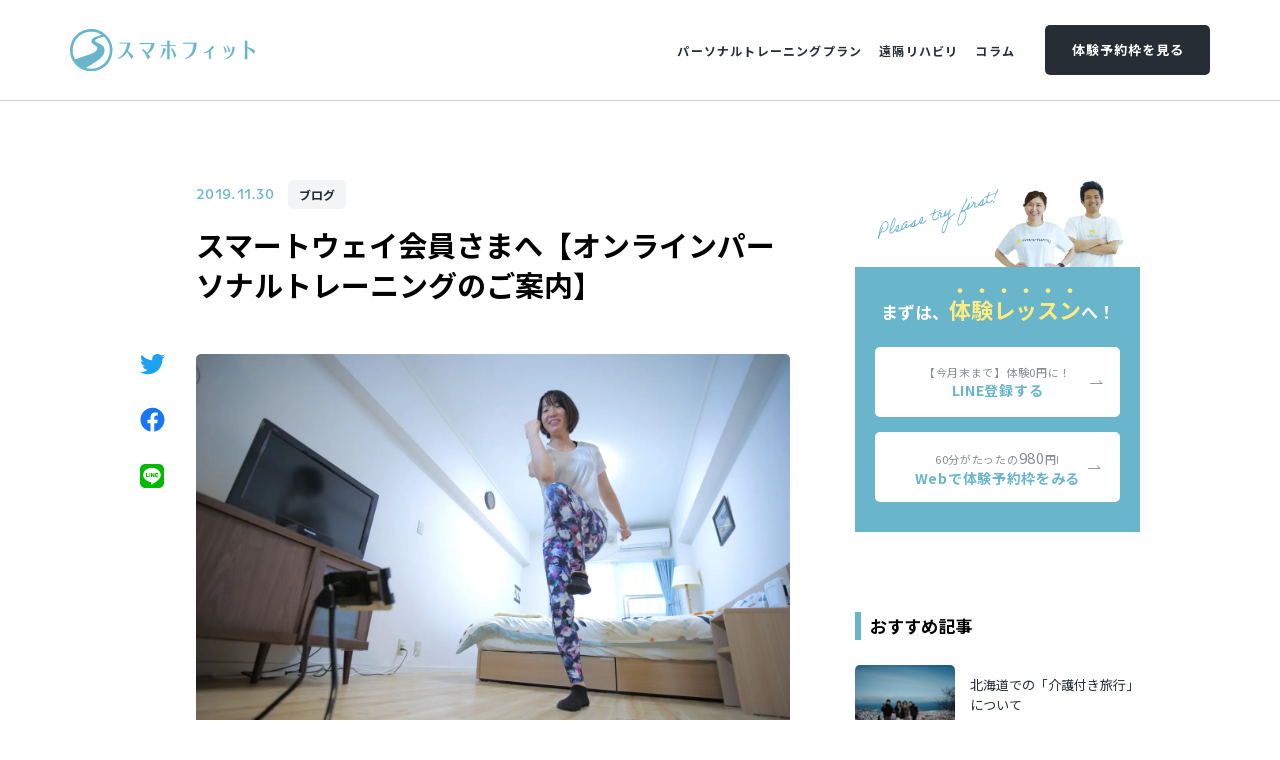

--- FILE ---
content_type: text/html; charset=UTF-8
request_url: https://www.smahofit.jp/column/blog/0
body_size: 46439
content:
<!DOCTYPE html>
<html lang="ja">

<head>
    <meta charset="UTF-8">
    <meta http-equiv="X-UA-Compatible" content="IE=edge">
    <meta name="viewport" content="width=device-width, initial-scale=1.0">
    <meta name="format-detection" content="telephone=no">
    
    <link rel="preconnect dns-prefetch" href="https://fonts.gstatic.com/" crossorigin>
    <link rel="preload" as="font" href="/assets/smahofit/fonts/noto-sans-jp-v27-latin_japanese-regular.woff2" crossorigin>
    <link rel="preload" as="font" href="/assets/smahofit/fonts/noto-sans-jp-v27-latin_japanese-700.woff2" crossorigin>
    <link rel="preload" as="font" href="/assets/smahofit/fonts/barlow-semi-condensed-v6-latin-700.woff2" crossorigin>
    <title>スマートウェイ会員さまへ【オンラインパーソナルトレーニングのご案内】 | スマホフィット - どこでもパーソナルトレーニング</title>
    <meta name="description" content="オンラインパーソナルトレーニング「スマホフィット」は、ネット環境さえあれば自宅で好きな時間にマンツーマンのレッスンや食事指導を受けられるサービスです。お家トレーニングで、気軽にダイエットや健康なカラダ作りを。">
    <meta property="og:type" content="article">
    <meta property="og:title" content="スマートウェイ会員さまへ【オンラインパーソナルトレーニングのご案内】 | スマホフィット - どこでもパーソナルトレーニング">
    <meta property="og:description" content="オンラインパーソナルトレーニング「スマホフィット」は、ネット環境さえあれば自宅で好きな時間にマンツーマンのレッスンや食事指導を受けられるサービスです。お家トレーニングで、気軽にダイエットや健康なカラダ作りを。">
    <meta property="og:url" content="https://www.smahofit.jp/column/blog/0">
    <meta property="og:image" content="https://www.smahofit.jp/media/SmgQPmpILeL8byIe9xjyYCXhgVPhvukoJepFJxGz.jpeg">
    <meta property="og:image:secure_url" content="https://www.smahofit.jp/media/SmgQPmpILeL8byIe9xjyYCXhgVPhvukoJepFJxGz.jpeg">
    <meta name="twitter:title" content="スマートウェイ会員さまへ【オンラインパーソナルトレーニングのご案内】|スマホフィット - どこでもパーソナルトレーニング">
    <meta name="twitter:description" content="">
    <meta property="og:locale" content="ja_JP">
    <meta property="og:site_name" content="スマホフィット | どこでもパーソナルトレーニング">
    <meta property="og:image:width" content="1200">
    <meta property="og:image:height" content="630">
    <meta name="twitter:card" content="summary_large_image">
    <link rel="icon" href="/assets/smahofit/img/meta/favicon.ico">
    <link rel="apple-touch-icon" href="/assets/smahofit/img/meta/apple-touch-icon.png">
    <script>
        window.WebFontConfig = {
        google: { families: ['Noto+Sans+JP:400,700', 'Barlow+Semi+Condensed:700'] },
        active: function() {
            sessionStorage.fonts = true;
        }
        };
    
        (function() {
        var wf = document.createElement('script');
        wf.src = 'https://ajax.googleapis.com/ajax/libs/webfont/1.6.26/webfont.js';
        wf.type = 'text/javascript';
        wf.async = 'true';
        var s = document.getElementsByTagName('script')[0];
        s.parentNode.insertBefore(wf, s);
        })();
    </script>
    <link rel="stylesheet" type="text/css" href="//cdn.jsdelivr.net/npm/slick-carousel@1.8.1/slick/slick.css" />
<link rel="stylesheet" href="/assets/smahofit/css/template.css">
<link rel="stylesheet" href="https://use.typekit.net/tdq6zun.css">
<style>
  .grecaptcha-badge {
    visibility: hidden;
  }
</style><script src="https://cdnjs.cloudflare.com/ajax/libs/object-fit-images/3.2.3/ofi.js"></script>
    <script src="https://polyfill.io/v2/polyfill.min.js?features=IntersectionObserver"></script>
    <script>
        objectFitImages();
    </script>    <link rel="stylesheet" href="https://sdk.gig.goleadgrid.com/section-assets/template_sections.css?f250a3dbfeb8bdec1c7b6edc729b93ea0fc7bb4c" type="text/css" /><style>.leadgrid-font-size-bl{font-size:16px;line-height:160%;@media (max-width:768px){font-size:14px;line-height:160%}}.leadgrid-font-size-bm{font-size:14px;line-height:160%;@media (max-width:768px){font-size:13px;line-height:160%}}.leadgrid-font-size-hl{font-size:44px;line-height:130%;@media (max-width:768px){font-size:24px;line-height:145%}}.leadgrid-font-size-hm{font-size:24px;line-height:145%;@media (max-width:768px){font-size:20px;line-height:150%}}.leadgrid-font-size-hs{font-size:20px;line-height:150%;@media (max-width:768px){font-size:16px;line-height:160%}}.leadgrid-font-size-s{font-size:12px;line-height:160%;@media (max-width:768px){font-size:10px;line-height:160%}}</style><link rel="stylesheet" href="https://cdnjs.cloudflare.com/ajax/libs/highlight.js/10.7.1/styles/vs2015.min.css"><style>:root{--leadgrid-width-middle:1192px;--leadgrid-width-default:992px;--leadgrid-fs-default:14px;--leadgrid-fs-small:12px;--leadgrid-transition:all 0.3s cubic-bezier(0,1,0.64,1);--leadgrid-box-shadow:0 2px 32px 0 rgba(0,0,0,0.1)}.fr-view .fr-img-caption .fr-img-wrap a{display:initial}.hljs-ln-numbers{-webkit-touch-callout:none;-webkit-user-select:none;-khtml-user-select:none;-moz-user-select:none;-ms-user-select:none;user-select:none;text-align:center;color:#ccc;border-right:1px solid #CCC;vertical-align:top;padding-right:5px !important}.hljs-ln-code{padding-left:10px !important}.hljs{display:block;white-space:pre;overflow-x:auto;counter-reset:linenum;position:relative}.leadgrid-blogcard{margin:0 !important;width:100% !important;max-width:600px !important;display:block !important;height:initial !important;padding:16px !important;border:1px solid #cccccc !important;background:#ffffff !important;box-sizing:border-box !important;position:relative !important;transition:opacity .25s !important;margin-top:20px !important}.leadgrid-blogcard:hover{opacity:0.6 !important;transition:opacity .25s !important}.leadgrid-blogcard__cover{display:none}.leadgrid-blogcard__link{background:#ffffff !important;padding:0 !important;margin:0 !important;display:flex !important;align-items:center !important;text-decoration:none !important;font-family:-apple-system,BlinkMacSystemFont,Helvetica Neue,Segoe UI,Hiragino Kaku Gothic ProN,Hiragino Sans,ヒラギノ角ゴ ProN W3,Arial,メイリオ,Meiryo,sans-serif !important}.leadgrid-blogcard__link::before,.leadgrid-blogcard__link::after{display:none !important}.leadgrid-blogcard__meta{display:block !important;width:100% !important}.leadgrid-blogcard__title{pointer-events:none !important;margin:0 0 8px !important;font-size:18px !important;color:#1b1b1b !important;display:-webkit-box !important;-webkit-box-orient:vertical !important;-webkit-line-clamp:2 !important;overflow:hidden !important;font-weight:bold !important;letter-spacing:0em !important;line-height:1.4 !important;font-family:-apple-system,BlinkMacSystemFont,Helvetica Neue,Segoe UI,Hiragino Kaku Gothic ProN,Hiragino Sans,ヒラギノ角ゴ ProN W3,Arial,メイリオ,Meiryo,sans-serif !important}.leadgrid-blogcard__description{pointer-events:none !important;margin:0 0 8px !important;font-size:12px !important;color:#555555 !important;display:-webkit-box !important;-webkit-box-orient:vertical !important;-webkit-line-clamp:3 !important;overflow:hidden !important;letter-spacing:0em !important;line-height:1.6 !important;font-family:-apple-system,BlinkMacSystemFont,Helvetica Neue,Segoe UI,Hiragino Kaku Gothic ProN,Hiragino Sans,ヒラギノ角ゴ ProN W3,Arial,メイリオ,Meiryo,sans-serif !important}.leadgrid-blogcard__domain{pointer-events:none !important;margin:0 !important;font-size:10px !important;color:#555555 !important;display:-webkit-box !important;-webkit-box-orient:vertical !important;-webkit-line-clamp:1 !important;overflow:hidden !important;letter-spacing:0em !important;line-height:1 !important;font-family:-apple-system,BlinkMacSystemFont,Helvetica Neue,Segoe UI,Hiragino Kaku Gothic ProN,Hiragino Sans,ヒラギノ角ゴ ProN W3,Arial,メイリオ,Meiryo,sans-serif !important}.leadgrid-blogcard__eyecatch{display:block !important;width:206px !important;height:133px !important;position:relative !important;flex-shrink:0 !important;margin:0 0 0 8px !important;border:1px solid #eeeeee !important}.leadgrid-blogcard__eyecatch img{pointer-events:none !important;position:absolute !important;width:100% !important;height:100% !important;object-fit:cover !important;margin:0 !important;border-radius:0 !important;left:0 !important;top:0 !important}@media screen and (max-width:768px){.leadgrid-blogcard__title{font-size:16px !important}.leadgrid-blogcard__eyecatch{width:120px !important;height:77px !important}.leadgrid-blogcard__description{-webkit-line-clamp:2 !important}}.leadgrid-sp-br{display:none;@media screen and (max-width:768px){display:block}}.instagram-media{position:static !important}.fr-view img.fr-dii.leadgrid-wysiwyg-img-center{display:block;margin-left:auto;margin-right:auto}.fr-view img.leadgrid-wysiwyg-img-center,.fr-view .fr-img-caption.leadgrid-wysiwyg-img-center{display:block !important;margin-left:auto !important;margin-right:auto !important}mjx-math{white-space:pre-wrap !important}.fr-view p:has(> .fr-fir){display:inline-block;width:100%}.fr-view p > .fr-fir{float:right !important}.c-form__agreeText{overflow-y:scroll;max-height:300px;border:1px solid #ccc;padding-top:24px;padding-right:20px;padding-left:20px}</style><link rel="stylesheet" href="https://cdn.jsdelivr.net/npm/@splidejs/splide@latest/dist/css/splide.min.css">
    <!-- Google Tag Manager -->
<script>(function(w,d,s,l,i){w[l]=w[l]||[];w[l].push({'gtm.start':
new Date().getTime(),event:'gtm.js'});var f=d.getElementsByTagName(s)[0],
j=d.createElement(s),dl=l!='dataLayer'?'&l='+l:'';j.async=true;j.src=
'https://www.googletagmanager.com/gtm.js?id='+i+dl;f.parentNode.insertBefore(j,f);
})(window,document,'script','dataLayer','GTM-T74NG5T');</script>
<!-- End Google Tag Manager -->
</head>

<body>
    <!-- Google Tag Manager (noscript) -->
<noscript><iframe src="https://www.googletagmanager.com/ns.html?id=GTM-T74NG5T"
height="0" width="0" style="display:none;visibility:hidden"></iframe></noscript>
<!-- End Google Tag Manager (noscript) -->
<script type="text/javascript" charset="utf-8" src="https://kenga.tech/heatmaps-sjvecrhfbfqvjpqx.js"></script>
    
    <header class="sft-c-header js-header ">
        <div class="sft-c-inner js-inner">
            <div class="sft-c-header__logo">
                <a href="/">
                    <img width="129" height="30" class="js-logo" src="/assets/smahofit/img/common/logo.svg"
                        alt="スマホフィット | どこでもパーソナルトレーニング" />
                </a>
            </div>
            <nav class="sft-c-header__nav" id="sft-js-header-menu">
                <div class="sft-c-header__navWrap">
                    <ul class="sft-c-header__navList">
                        <li class="sft-c-header__navItem ">
                            <a href="/personal-training">
                                <p class="sft-c-header__linkeJaTitle" data-enTitle="Personal training plan">パーソナルトレーニングプラン
                                </p>
                            </a>
                        </li>
                        <li class="sft-c-header__navItem ">
                            <a href="/rehabilitation">
                                <p class="sft-c-header__linkeJaTitle" data-enTitle="Rehabilitation">遠隔リハビリ</p>
                            </a>
                        </li>
                        <li class="sft-c-header__navItem ">
                            <a href="/column">
                                <p class="sft-c-header__linkeJaTitle" data-enTitle="Column">コラム</p>
                            </a>
                        </li>
                    </ul>
                    <div class="sft-c-header__navButton">
                        <a class="sft-c-button -innerKon -textWhite" target="_blank" rel="noopener noreferrer"
                            href="https://reserve.smart-g.jp/reserve/schedule/25/71?trial=true">体験予約枠を見る</a>
                        <div class="sft-c-header__contact">
                            <a href="/contact/" class="sft-c-button -borderKon -textKon -withIcon -m">
                                <img width="21" height="16" src="/assets/smahofit/img/common/icon_email.svg"
                                    alt="mail icon">
                                お問い合わせ
                            </a>
                        </div>
                    </div>
                </div>
            </nav>
            <button class="sft-c-header__menuButton" id="js-header-menu-button">
                <i></i>
                <i></i>
                <i></i>
            </button>
        </div>
    </header>    <main>
        <section class="sft-s-columnDetail">
    <div class="sft-c-inner">
        <div class="sft-s-columnDetail__content">
            <header class="sft-s-columnDetail__header">
                <div class="sft-s-columnDetail__meta">
                    <time class="date"
                        datetime="2019-11-30">2019.11.30</time>
                    <a href="/column/blog/" class="tag">ブログ</a>
                </div>
                <h1 class="sft-s-columnDetail__title">スマートウェイ会員さまへ【オンラインパーソナルトレーニングのご案内】</h1>
            </header>
            <div class="sft-s-columnDetail__wrap">
                <div class="sft-s-columnDetail__share">
                    <a href="javascript:void(0);"
                        onclick="window.open('http://twitter.com/share?url=https://www.smahofit.jp/column/blog/0&text=%E3%82%B9%E3%83%9E%E3%83%BC%E3%83%88%E3%82%A6%E3%82%A7%E3%82%A4%E4%BC%9A%E5%93%A1%E3%81%95%E3%81%BE%E3%81%B8%E3%80%90%E3%82%AA%E3%83%B3%E3%83%A9%E3%82%A4%E3%83%B3%E3%83%91%E3%83%BC%E3%82%BD%E3%83%8A%E3%83%AB%E3%83%88%E3%83%AC%E3%83%BC%E3%83%8B%E3%83%B3%E3%82%B0%E3%81%AE%E3%81%94%E6%A1%88%E5%86%85%E3%80%91','_blank','width=550,height=480,left=100,top=50,scrollbars=1,resizable=1',0); return false;"
                        target="_blank" rel="noopener noreferrer">
                        <img width="25" height="21" src="/assets/smahofit/img/common/icon_twitter.svg"
                            alt="Twitterでシェア">
                    </a>
                    <a href="javascript:void(0);"
                        onclick="window.open('http://www.facebook.com/share.php?u=https://www.smahofit.jp/column/blog/0' , 'facebook_share', 'width=550, height=450,personalbar=0,toolbar=0,scrollbars=1,resizable=1'); return false;"
                        target="_blank" rel="noopener noreferrer">
                        <img width="25" height="25" src="/assets/smahofit/img/common/icon_facebook.svg"
                            alt="Facebookでシェア">
                    </a>
                    <a href="javascript:void(0);"
                        onclick="window.open('https://social-plugins.line.me/lineit/share?url=https://www.smahofit.jp/column/blog/0','_blank','width=550,height=480,left=100,top=50,scrollbars=1,resizable=1',0); return false;"
                        rel="noopener noreferrer">
                        <img width="24" height="24" src="/assets/smahofit/img/common/icon_line.svg" alt="LINEでシェア">
                    </a>
                </div>
                <div class="sft-s-columnDetail__body">
                    <img class="sft-s-columnDetail__eyecatch" src="/media/SmgQPmpILeL8byIe9xjyYCXhgVPhvukoJepFJxGz.jpeg" alt="コラムアイキャッチ">
                    <h2>お家でパーソナルトレーニングを受けませんか？</h2><p>スマートウェイ・スマートスタジオでは感染症予防対策を徹底し、安心してご利用いただける様、努めています。</p><p><img src="https://www.smahofit.jp/media/eBIFF7gufuBXIWYShvHrGGInOrOUhKGsddplYBl5.png" style="width: 100%;" class="fr-fil fr-dib"></p><p>ただし</p><ul><li>職場や家族から通うのを反対されている</li><li>こんな時期なので通うのが少し避けたい</li></ul><p>という方もいらっしゃると思いますので</p><p><strong>スマートウェイの会員さまは、今までと同じ料金で、オンラインパーソナルトレーニングを受けることができる様になりました！</strong></p><p><img src="https://www.smahofit.jp/media/UPGBHxwIFC3J5ZPPIYRcr0zGZgMFjTJLLWaFPjHN.png" style="width: 100%;" class="fr-fil fr-dib"></p><p><br></p><p><strong>オンラインパーソナルトレーニングにハマっている方に聞いた「</strong><strong>オンラインパーソナルトレーニングはここが良い！ＢＥＳＴ５」をご紹介します。</strong></p><p><br></p><ol><li><h4><strong>お店に通えない私でも受けられる！（感染症が怖い/会社・家族からの反対/引越など）</strong></h4></li><li><h4><strong>快適！そして楽！（マスクをしなくて良い/すぐにシャワーに入れる）</strong></h4></li><li><h4><strong>時間を有効活用できる！（通わなくていいので移動時間０分/スキマ時間にできる）</strong></h4></li><li><h4><strong>友達・家族と一緒に受けられる！（親しい人と一緒にやると楽しい♪）</strong></h4></li><li><h4><strong>録画して復習できる！（お金をかけずにトレーニングできて、実はお得♪）</strong></h4></li></ol><p><br></p><p>ということで、メリットはかなり多いです！</p><p><br></p><p>ちなみに&hellip;</p><p>オンラインをしたくない&hellip;という理由としては下記をよく聞きます。</p><h4><strong>ZOOMの接続をしたことがなくて不安‥。</strong></h4><h4><strong>なんとなく面倒くさそう‥。</strong></h4><h4>部屋が映るのに抵抗がある&hellip;。などなど。</h4><p><br></p><p>私どもは接続についてLINEで全面サポートを行いますし、お部屋を映らなくする設定にすることもでき、大半の方に「やってみて良かった」と喜んで頂けていますので、迷っていらっしゃるなら一度はお試しされることを、強くオススメします！</p><p><br></p><p>よろしければ、「オンライントレーニングのメリット」について、詳しく触れてる<a href="https://www.smahofit.jp/column/blog/4" rel="noopener noreferrer" target="_blank">こちら</a>もご覧下さい。</p><p><br></p><p>また、オンラインパーソナルトレーングも、店舗でのパーソナルトレーニングも、両方経験している水谷トレーナーのインタビュー内容も、参考になるかもしれないので、よろしければ、<a href="https://www.smahofit.jp/column/blog/15" rel="noopener noreferrer" target="_blank">こちら</a>！もご覧下さい。</p><p><br></p><h2>オンラインを受ける場合の２つのプラン</h2><p><br></p><h3>Aプラン［20分接続］ いつものプラン</h3><p>あなたが通う店舗のトレーナーが今まで通り、20分のパーソナルトレーニングをオンラインで提供します。スマートウェイ1回分をオンライン1回としてご利用頂きます。</p><p>ご予約はいつもの「エアリザーブ」からして頂けます。</p><p><img src="https://www.smahofit.jp/media/2gk3rsdVgIqkg4Uw42MILptuCf0uogrD38YAw4zX.jpeg" style="width: 100%;" class="fr-fil fr-dib"></p><p><br></p><h3>Bプラン［30分接続］スマホフィットプラン</h3><p><a href="https://www.smahofit.jp/personal-training" rel="noopener noreferrer" target="_blank">スマホフィット&reg;</a>というオンラインパーソナルトレーニングサービスをご利用頂けるプランです。</p><p>スマホフィット&reg;は通常30分&times;月4回で月会費8,400円のサービスですが、<strong><u>スマートウェイ&reg;会員様に限り、今の会費（5,500円）のままでご利用頂けます。</u></strong>※会員種別の変更だけ必要になります。</p><p>スマホフィットの特徴をまとめた動画も、ぜひご覧ください！</p><p><span class="fr-video fr-rv fr-fvc fr-dvb fr-draggable" contenteditable="false" draggable="true"><iframe width="640" height="360" src="https://www.youtube.com/embed/mg08mBHVdlk?&feature=emb_title&wmode=opaque" frameborder="0" allowfullscreen="" class="fr-draggable"></iframe></span></p><h4>【スマホフィットの価格表はこちら】</h4><p><img src="https://www.smahofit.jp/media/fvk8hLiF1s11mM6RuNmSLhdrYNlCDfp0eZnOOvd3.png" style="width: 100%;" class="fr-fil fr-dib"></p><p>詳細は<a href="https://www.smahofit.jp/" rel="noopener noreferrer" target="_blank">スマホフィットのサイト</a>をご覧下さい。</p><p><br></p><p>また、スマホフィットの水谷トレーナーと齊藤トレーナーがセッションしている動画はこちらです！こんな感じで「楽しく」オンライントレーニングができます！</p><p><span class="fr-video fr-rv fr-fvc fr-dvb fr-draggable" contenteditable="false" draggable="true"><iframe width="640" height="360" src="https://www.youtube.com/embed/S7To54qTw6A?&wmode=opaque" frameborder="0" allowfullscreen="" class="fr-draggable"></iframe></span></p><p><strong>実際にやっている人はどう思ってるのか？よろしければ、スマホフィットのお客さまの声は、<a href="https://www.smahofit.jp/column/voice" rel="noopener noreferrer" target="_blank">こちら</a>からご覧ください。</strong></p><p><br></p><h2>オンラインパーソナルトレーニングをまずは一回体験してみたいという方へ</h2><p><br></p><p>まずは、あなたが通っている店舗のトレーナーにお申し付け下さい。</p><p><strong>スマートウェイのご利用1回分で実際のオンライントレーニングを体験して頂けます。</strong></p><p><br></p><p>進め方としては</p><p>　①スマホフィットのLINEに登録（<a href="https://line.me/R/ti/p/%40567ftlbe" rel="noopener noreferrer" target="_blank">登録はこちら</a>）</p><p>　②LINEにて「店舗名」と「名前」を送付</p><p>　③LINE上で体験日時の調整</p><p>　④スマホで簡単なアンケート入力</p><p>　⑤体験（接続最大60分）</p><p>　となります。</p><p><br></p><p>接続にはZoom（ズーム）というビデオ通話システムを使います。</p><p>「そういうの苦手&hellip;」という方は多いですが、Zoomに至っては使い方がとってもシンプルなので、インターネットやパソコン操作が苦手な方でも、一度やってみることをオススメします。（最初の接続についてはLINEビデオ通話にすることも可能です！）</p><p>接続については<a href="https://www.smahofit.jp/column/blog/blig/16" rel="noopener noreferrer" target="_blank">こちら</a>をご覧下さい。</p><p><br></p><p>ちなみに、Zoomは、テレビやタブレットでもご利用可能です。</p><p><img src="https://www.smahofit.jp/media/TKUv4TRS2xtj5VkG7w74QzEWW1xzIVvHxZS0UnoP.jpeg" style="width: 100%;" class="fr-fil fr-dib"></p><p>今回は以上です。これからもスマートウェイをよろしくお願い致します！</p>
                </div>
            </div>

            <div class="sft-s-columnDetail__profile">
                <div class="sft-s-columnDetail__profileHeader">
                    <div class="sft-s-columnDetail__profileThumb">
                        <img src="/media/L1JrUqmRe9yWtDhzXEbAx11T9SizR45JQeI8KQwS.png" alt="入稿者写真">
                    </div>
                    <div class="sft-s-columnDetail__profileWrap">
                        <div class="sft-s-columnDetail__profileLabel">記事を書いた人</div>
                        <div class="sft-s-columnDetail__profileName">スマートウェイ運営事務局</div>
                    </div>
                </div>
                <div class="sft-s-columnDetail__profileText">
                    <p>スマートウェイは、札幌市を中心とした毎週、個別指導（パーソナルトレーニング）が受けられるフィットネスクラブです。</p><p>通っていただくと、トレーナーがあなたに最適な運動を丁寧に指導しますので、運動が苦手な方でも無理なく運動習慣を身につけることができます。</p><p>週に一回60分〜ですので、忙しい方でも面倒くさがりな方でも、無理なく通って頂けます。</p><p>また月会費の中で、もみほぐしやストレッチを受けることも可能です。毎週通ってもスマートウェイは月会費5,980円〜。</p>
                </div>
                <div class="sft-s-columnDetail__profileSns">
                    <a href="https://www.instagram.com/smartway_official/" target="_blank" rel="noopener noreferrer">
                        <img width="18" height="18" src="/assets/smahofit/img/blog_detail/icon_sns_instagram.svg"
                            alt="Instagram">
                    </a>

                </div>
            </div>
            <a class="sft-c-button -borderKon -textKon -withArrow -m" href="/column/">コラム一覧へ戻る</a>

        </div>
        <aside class="sft-s-columnDetail__sidebar">
            <div class="sft-s-columnDetail__ads">
                <p class="sft-s-columnDetail__ads__title">まずは、<span>体験レッスン</span>へ！</p>
                <div class="sft-s-columnDetail__ads__wrap">
                    <a class="sft-c-button -textBlue -withMessage -innerWhite -withArrow -l"
                        href="https://line.me/R/ti/p/%40567ftlbe" target="_blank" rel="noopener noreferrer">
                        <span>【今月末まで】体験0円に！</span>
                        LINE登録する
                    </a>
                    <a class="sft-c-button -textBlue -withMessage -borderWhite -innerWhite -withArrow -l"
                        href="https://coubic.com/smartonline" target="_blank" rel="noopener noreferrer">
                        <span>60分がたったの<strong>980</strong>円!</span>
                        Webで体験予約枠をみる
                    </a>
                </div>
            </div>
            <div class="sft-s-columnDetail__recommended">
                <h3 class="sft-s-columnDetail__recommendedTitle">おすすめ記事</h3>
                <div class="sft-s-columnDetail__recommendedWrap">
                    <div class="sft-s-columnDetail__recommendedItem">
                        <a href="/column/blog/travel">
                            <div class="thumb"><img src="/media/7Kn0rmPy0CZYNVcDiej1r8LC3tQCLVsW8hv9gf1r.jpg" alt="記事サムネイル"></div>
                            <h4 class="title">北海道での「介護付き旅行」について</h4>
                        </a>
                    </div>
                    <div class="sft-s-columnDetail__recommendedItem">
                        <a href="/column/blog/182">
                            <div class="thumb"><img src="/media/7kiBtgtCaulkj8ELWVp59uZJECgx8HXEXf04XUvn.jpeg" alt="記事サムネイル"></div>
                            <h4 class="title">身体の構造と作り方</h4>
                        </a>
                    </div>
                    <div class="sft-s-columnDetail__recommendedItem">
                        <a href="/column/blog/181">
                            <div class="thumb"><img src="/media/noNMa5fZ3AYPLx7Csn5hhs2r1IPvwenpCxFA1H60.jpeg" alt="記事サムネイル"></div>
                            <h4 class="title">スマホフィットお盆休みのお知らせ</h4>
                        </a>
                    </div>
                    <div class="sft-s-columnDetail__recommendedItem">
                        <a href="/column/blog/180">
                            <div class="thumb"><img src="/media/6GuWQ7xlqSDcmSPSsBraJf0NinSKNPWTBHSok744.png" alt="記事サムネイル"></div>
                            <h4 class="title">毎日やってもOK♪正しいストレッチ法とは！</h4>
                        </a>
                    </div>
                </div>
            </div>
            <div class="sft-s-columnDetail__category">
                <h3 class="sft-s-columnDetail__categoryTitle">記事カテゴリ<a href="/column/">すべて見る</a></h3>
                <ul class="sft-s-columnDetail__categoryList">

                    <li class="is-current">
                        <a class="sft-c-button -innerGeppaku -textKon -withArrow -s" href="/column/swss/">
                            スマートウェイ/スタジオ
                        </a>
                    </li>
                    <li class="is-current">
                        <a class="sft-c-button -innerGeppaku -textKon -withArrow -s" href="/column/voice/">
                            お客様の声
                        </a>
                    </li>
                    <li class="is-current">
                        <a class="sft-c-button -innerGeppaku -textKon -withArrow -s" href="/column/staff/">
                            トレーナー紹介
                        </a>
                    </li>
                    <li class="is-current">
                        <a class="sft-c-button -innerGeppaku -textKon -withArrow -s" href="/column/blog/">
                            ブログ
                        </a>
                    </li>
                    <li class="is-current">
                        <a class="sft-c-button -innerGeppaku -textKon -withArrow -s" href="/column/news/">
                            ニュース
                        </a>
                    </li>
                    <li class="is-current">
                        <a class="sft-c-button -innerGeppaku -textKon -withArrow -s" href="/column/service/">
                            会社・サービス
                        </a>
                    </li>


                </ul>
            </div>
        </aside>
    </div>
</section><section class="sft-s-cta">
    <div class="c-inner">
        <div class="sft-s-cta__background">
        </div>
        <svg class="mask sft-s-cta__phrase" viewBox="0 0 183.73 77.29" id="phrase_cta_0">
            <image xlink:href="/assets/smahofit/img/top/cta/phrase.svg" width="183.73" height="77.29"
                mask="url(#clipMaskCta0)">
            </image>
            <mask id="clipMaskCta0" maskUnits="objectBoundingBox">
                <path class="cls-4"
                    d="M7.84,57.9C4.35,63.24,3.26,69.55.21,75.07l2.8.76A79.28,79.28,0,0,1,4.89,63.18,30,30,0,0,1,7,57.42c.79-1.63,1.75-3.52,3.47-4.33a4.1,4.1,0,0,1,2.22-.45c.76.12.8.76.85,1.44a10.28,10.28,0,0,1-.8,5.28c-1.77,3.76-5.43,6.08-8.81,8.24a1.52,1.52,0,0,0,0,2.59c5.11,3.17,11,.33,14.85-3.39a28.1,28.1,0,0,0,6.7-10.6A26.93,26.93,0,0,0,27,50.84c.2-1.27.4-2.83-.46-3.91-1.19-1.51-3.57-1.21-4.85,0-1.52,1.43-2.17,3.69-2.77,5.62C17.19,58.07,14.54,64,15.56,69.89A1.51,1.51,0,0,0,17,71c2.2-.1,4.17-1.34,5.93-2.58s3.6-2.59,5.34-4a9.63,9.63,0,0,0,3.2-3.9c.57-1.34,1-3.08,0-4.34-2.6-3.36-6.64,1.57-7.51,3.94-1.42,3.9,1.42,7.89,5.64,7.17,2.5-.42,4.1-2.25,6.06-3.65,1.74-1.23,3.8-1.88,5.51-3.15a8.68,8.68,0,0,0,3.28-4.7c.44-1.62,0-4.51-2.13-4.66-1.61-.11-3.68,1.12-4.86,2.13A8.07,8.07,0,0,0,35,57.41c-.21.79-.26,1.59-.4,2.39s-.46,1.73-.6,2.62c-.26,1.63.32,3.39,2.29,3.31,2.14-.09,3.78-1.88,5.59-2.77,1.63-.8,3.41-1.17,4.61-2.61,2.86-3.43,6.23-6.37,8.93-9.93H52.84c.76,1.06.16,2.57-.4,3.59a6.34,6.34,0,0,1-3.7,3.21,1.5,1.5,0,0,0,.8,2.89,30.59,30.59,0,0,0,6.77-2.19A42.57,42.57,0,0,0,61.21,55a16.75,16.75,0,0,0,4.16-3.27,7,7,0,0,0,1.37-5.82,1.52,1.52,0,0,0-1.85-1c-3.45.9-7,3.69-6.54,7.68.48,4.48,6.52,4,9.41,2.53,3.6-1.86,6.57-5.29,9-8.48a69.38,69.38,0,0,0,6.69-11.17,1.52,1.52,0,0,0-.89-2.2C80.49,32.74,79.73,34.44,79,36c-1.13,2.18-1.16,4.5-1.37,6.91-.28,3.18-1,8.82,3.9,8.21a10.44,10.44,0,0,0,4.85-1.71c1.09-.79,2.34-2.06,1.88-3.54a2.32,2.32,0,0,0-1.54-1.46,4.29,4.29,0,0,0-1.18-.2c-.85,0,.26.18.16.26s-.48-3-.53-3.29c-.28-1.51-1.22-2.74-2.89-2.5-2.82.41-5.7,1-8.49,1.58l.8,2.89c6-2.41,12-4.6,18-7,1.76-.71,1-3.59-.8-2.89-2.52,1-5.85,2.37-6.41,5.37-.36,2,.75,3.7,1.36,5.47a1.52,1.52,0,0,0,2.74.36c1-1.66,2-3.34,3-5l-.89.69c-.78.15-.25-.39-.19.19a7.16,7.16,0,0,0,.25.74,2,2,0,0,1-.09,1.36c-.5,1.3-1.12,2.2-.82,3.66a1.51,1.51,0,0,0,1.45,1.1c5.12-.17,8.1-5.81,9.44-10.1l-2.89-.8c-.3,2.15-3.47,8.17,0,9.2,2.08.61,4.51-2,5.77-3.3a17.77,17.77,0,0,0,4.12-7.1c.48-1.6-2-2.71-2.74-1.16a37.09,37.09,0,0,0-3.23,10.7c-.5,3.21-.7,6.48-1.39,9.65a67.91,67.91,0,0,1-2.39,8.15,12.41,12.41,0,0,1-4.45,6l2.2.89a20.77,20.77,0,0,1,1-11.28c1.44-3.66,4.31-6.19,7.47-8.37s6.71-4.2,9.47-7c3-3,5-7,7.21-10.56,2.92-4.64,6.24-9.06,9.52-13.45l-2.59-1.51c-1.38,3-2.65,6.1-4.14,9.07s-3.27,5.46-4.72,8.29a41.2,41.2,0,0,0-3.27,8.44,37.15,37.15,0,0,0-1,9.22c0,2.1-.58,4.94,1.89,5.92,2.22.88,5-.61,6.54-2.12,2-1.9,3.32-4.93,4.32-7.45a18.75,18.75,0,0,0,1.47-9.08c-.19-1.48-1.2-2.33-2-3.49s-1.22-2.3-2.62-2.64c-2.49-.61-5.8,1.7-6.65,3.94a1.5,1.5,0,0,0,1.45,1.9c3.64-.43,6.58-2.88,9.26-5.23a35.75,35.75,0,0,0,6.19-7.41c1.08-1.64-1.47-3-2.59-1.52-1.92,2.62-2.28,5.38-2.75,8.51-.15,1,.65,2.24,1.85,1.84,1.93-.65,4.47-1.54,5.19-3.68.49-1.47-.18-2.8-.43-4.23a2.61,2.61,0,0,1,.1-1.53c.23-1,.52-2,.78-3a22.85,22.85,0,0,0,1.06-7.14,1.5,1.5,0,0,0-3,0,44.09,44.09,0,0,1-.82,4.54,37.36,37.36,0,0,0-.34,4.1c-.14,2.49-.47,5.32.21,7.76a1.52,1.52,0,0,0,2.74.36c1.75-2.9,3.35-5.88,5.1-8.78h-2.59c.74,1.15,1.66,2.44,1.11,3.83-.45,1.12-.93,2.23-.2,3.37,1.31,2,4.11,1.14,5.65,0,1.86-1.4,2.91-3.47,4.18-5.36s2.85-4.27,4.91-5.12l-1.84-1.85c-.57,1.47-.53,3.26-1.32,4.63a16.25,16.25,0,0,1-1.76,2.06,4.87,4.87,0,0,0-.61.68c-.16.12-.06.14.31,0a1.92,1.92,0,0,1-.38-.25l-1.16,2.74c2.62.65,5.4.78,7.68-.88a24.58,24.58,0,0,0,5-4.35c1.51-1.91,2-4.07,2.66-6.36a27.32,27.32,0,0,1,3.24-7.38L164.84,7.9a34.35,34.35,0,0,0-4.06,11.33c-.23,1.75-.34,3.79.61,5.36,1.08,1.79,3.05,1.75,4.8,1.11s4.16-1,5.13-2.88a4.43,4.43,0,0,0-1.13-5c-1.61-1.54-4-1.69-6.08-1.87l-7.69-.64.4,2.94q4.19-1.33,8.3-2.89c2.62-1,5.24-2.39,7.94-3,2.09-.5,2.79-3.44,3.9-5a13.47,13.47,0,0,1,5.74-4.52l-1.81-.24c-.06-.47-.22-.51-.46-.12L180,2.8a5.44,5.44,0,0,0-.8.86,12.1,12.1,0,0,0-1.31,2.26,45.84,45.84,0,0,0-2,5,48,48,0,0,0-2.19,10.74c-.19,1.92,2.81,1.91,3,0A44.14,44.14,0,0,1,179.38,9.9c.69-1.77,1.39-3.84,2.86-5.11S184.38,2,183,.42a1.54,1.54,0,0,0-1.82-.23,15.59,15.59,0,0,0-5.75,4.22,16.27,16.27,0,0,0-2,2.87c-.23.43-.44.88-.68,1.3-.14.25-.3.48-.44.72s.65,0,0,.07a16.65,16.65,0,0,0-3.8,1.43c-1.32.55-2.65,1.07-4,1.58-2.82,1.07-5.66,2-8.53,3a1.51,1.51,0,0,0,.4,3l5.29.44a29.06,29.06,0,0,1,4.93.54c.78.2,2.69,1.16,1.94,2.3-.31.48-1.39.58-1.87.74-.68.22-1.33.54-2,.73-.46.12-.55.18-.82-.16a3.62,3.62,0,0,1-.24-1.88,15.83,15.83,0,0,1,.65-3.93,37.88,37.88,0,0,1,3.15-7.66,1.5,1.5,0,0,0-2.59-1.52A28.53,28.53,0,0,0,161.91,14c-.69,2-.94,4.34-2,6.2A13,13,0,0,1,156.19,24a7.91,7.91,0,0,1-2.93,1.71,7.84,7.84,0,0,1-3.63-.25,1.51,1.51,0,0,0-1.16,2.74c2.41,1.65,3.88-.53,5.39-2.17A7.36,7.36,0,0,0,155.67,23c.37-1.24.5-2.52,1-3.73a1.51,1.51,0,0,0-1.84-1.85c-3.88,1.62-6.05,5.64-8.28,9a8,8,0,0,1-1.84,2.06,4.48,4.48,0,0,1-1.07.54,1.75,1.75,0,0,1-.45,0c.47-.08.24.23.56-.24,1.43-2.05,0-4.89-1.19-6.67a1.52,1.52,0,0,0-2.59,0c-1.75,2.89-3.35,5.88-5.1,8.77l2.74.36c-.62-2.25-.21-5-.08-7.3a27,27,0,0,1,.38-3.91,29.63,29.63,0,0,0,.76-4.39h-3a19.7,19.7,0,0,1-.91,6.18,23.27,23.27,0,0,0-1.09,4.76,20.74,20.74,0,0,0,.66,3.48c.07.51.09.52-.31.92a7.45,7.45,0,0,1-2.85,1.36L133,34.2c.43-2.87.68-5.37,2.45-7.78l-2.59-1.52a33.15,33.15,0,0,1-5.21,6.35c-2.06,1.88-4.76,4.47-7.65,4.81l1.44,1.9c.24-.64,1.21-1.13,1.77-1.41a2.92,2.92,0,0,1,1.09-.39c.29,0,.29.14.56.6.49.8,1.1,1.45,1.64,2.2s.44,2.27.35,3.31a20,20,0,0,1-2,6.79c-.89,1.84-1.92,4.13-3.67,5.29a4.53,4.53,0,0,1-2.33.9c-.33,0-.19.1-.26-.18a4.1,4.1,0,0,1,0-1.21c.09-2.21,0-4.42.27-6.62a35.39,35.39,0,0,1,4.84-13.5c1.38-2.36,2.82-4.63,4-7.1,1.28-2.66,2.42-5.38,3.65-8.07a1.5,1.5,0,0,0-2.59-1.51c-3,4-6,8.11-8.81,12.34-2.44,3.73-4.42,8-7.59,11.19-2.83,2.86-6.43,4.76-9.66,7.09s-6.11,5.16-7.7,9a23.86,23.86,0,0,0-1.24,13.4,1.5,1.5,0,0,0,2.2.9,15.4,15.4,0,0,0,5.27-6.32,66.13,66.13,0,0,0,2.62-8.23,73,73,0,0,0,1.54-9.77,37,37,0,0,1,3.11-11.22l-2.74-1.16a14.29,14.29,0,0,1-2.81,5.18,16.1,16.1,0,0,1-2,2,10.91,10.91,0,0,1-.94.7l-.65.41a1.62,1.62,0,0,0,.44.14c.59.71.34.41.44-.24a16.11,16.11,0,0,1,.44-1.79,24.76,24.76,0,0,0,1-3.57,1.5,1.5,0,0,0-2.89-.8c-.89,2.85-3,7.78-6.55,7.9l1.44,1.1c-.1-.51.58-1.43.76-1.88a4.38,4.38,0,0,0,.35-1.89,5.54,5.54,0,0,0-1.45-3.62,2.24,2.24,0,0,0-3.6.37c-1,1.52-1.86,3.12-2.8,4.66l2.74.36c-.41-1.2-1.3-2.63-1.33-3.75,0-1.75,2.81-2.83,4.29-3.4l-.8-2.89c-6,2.4-12,4.59-18,7a1.5,1.5,0,0,0,.8,2.89c2.3-.51,4.63-.81,6.94-1.26l.93-.19c.6-.1.62-.13.09-.1-.48-.27-.36-.35-.4-.18a6.16,6.16,0,0,0,.22,1.22,8.53,8.53,0,0,0,.73,3.31,2.53,2.53,0,0,0,1,1,2.49,2.49,0,0,0,1,.25c.58.06.61.18.37-.43-.35-.92,0-.42-.32-.31s-.51.46-.72.6a5.37,5.37,0,0,1-1.79.77c-.43.11-1.8.63-2.22.32.2.15,0-.15,0-.28a7,7,0,0,1-.1-1.12,46.58,46.58,0,0,1,.4-6,8,8,0,0,1,.63-3c.17-.34.35-.67.51-1,.08-.17.17-.34.26-.51.28-.35.14-.37-.43-.06l-.9-2.21c-2.89,5.8-6.21,11.56-11.06,16a15.12,15.12,0,0,1-3.9,2.79c-1.13.5-3.24,1-4.28,0-.72-.71.07-2.19.56-2.88a5.75,5.75,0,0,1,3.53-2l-1.84-1C64.4,50,61,51.52,58.73,53a27.71,27.71,0,0,1-10,4.18l.8,2.89a9.37,9.37,0,0,0,5.63-4.84c1-1.89,1.6-4.49.26-6.37a1.53,1.53,0,0,0-2.59,0,63.29,63.29,0,0,1-5.2,5.66q-1.55,1.59-3,3.3a6.59,6.59,0,0,1-3,1.94,17.83,17.83,0,0,0-2.93,1.55A16,16,0,0,1,37,62.45c-.07,0-.75.24-.79.29.24.56.49.74.76.57A1.05,1.05,0,0,1,37,63c.89-2.14.4-4.7,1.8-6.65A5.39,5.39,0,0,1,41,54.6a5.81,5.81,0,0,0,.86-.3l.34-.1c-.63-.44-.83-.4-.58.11,0-.06,0,.72,0,.72a4.15,4.15,0,0,1-.49,1.17c-1.42,2.65-4.59,3.27-6.91,4.89-1.49,1-5.51,5.32-7.24,2.52-1.21-2,1-4.59,2.22-5.45.36-.24-.15.48,0-.12,0-.18-.69,1.44,0,.24-.22.41-.26,1-.47,1.42a8.1,8.1,0,0,1-2.73,2.85c-1.35,1-2.7,2-4.06,3S18.75,67.91,17,68l1.44,1.1c-.72-4.19,1.06-8.66,2.34-12.57.58-1.77,1.05-3.58,1.74-5.31a6.43,6.43,0,0,1,1-1.9,2.13,2.13,0,0,1,.52-.43h.09l.15,0c.14.06.11,0-.07-.1,0,.05,0-.33-.09-.09s0,0,0,.34A7.87,7.87,0,0,1,24,50.61,27.61,27.61,0,0,1,22.71,55a23.62,23.62,0,0,1-4.34,7.91c-3.12,3.4-8.15,7.7-12.95,4.72v2.59c3.33-2.14,6.73-4.38,9-7.73a12.68,12.68,0,0,0,2.08-5.41,11,11,0,0,0-.34-5c-1.38-3.55-6.21-2.54-8.54-.62C4.65,53.82,3.16,58.2,2.17,61.75A80.67,80.67,0,0,0,0,75.83c-.15,1.51,2.11,2,2.79.75C5.85,71.06,7,64.74,10.43,59.42c1.06-1.62-1.53-3.13-2.59-1.52Z" />
            </mask>
        </svg>
        <p class="sft-s-cta__title">まずは、<span>体験レッスン</span>へ！</p>
        <p class="sft-s-cta__text">『運動神経がなくて不安…』『続けられるか不安…』<br class="hp-only_pc">という方も大歓迎！まずはお試しください！</p>
        <div class="sft-s-cta__wrap">
            <a href="https://line.me/R/ti/p/%40567ftlbe" class="sft-c-button -textBlue -withMessage -innerWhite -withArrow -l" target="_blank" rel="noopener">
            <span class="sft-c-button__text">【今月末まで】体験0円に！</span>
            LINE登録する
            </a>
            <a href="https://coubic.com/smartonline" class="sft-c-button -textBlue -withMessage -borderWhite -innerWhite -withArrow -l" target="_blank" rel="noopener">
            <span class="sft-c-button__text">60分がたったの<strong>980</strong>円!</span>
            Webで体験予約枠をみる
            </a>
        </div>
    </div>
</section>
        <div class="sft-c-breadcrumb">
            <div class="sft-c-inner">
                <ul>
                    <li><a href="/">ホーム</a></li>
        
        
        
                    <li><a href="#">スマートウェイ会員さまへ【オンラインパーソナルトレーニングのご案内】</a></li>
                </ul>
            </div>
        </div>            </main>
    <footer class="sft-c-footer">
        <div class="sft-c-footerBanner">
            <div class="sft-c-inner">
                <button class="sft-c-footer__toTop js-topBtn"></button>
                <div class="sft-c-footerBanner__left">
                    <a href="/">
                        <img class="sft-c-footerBanner__logoImg" width="129" height="30"
                            src="/assets/smahofit/img/common/logo.svg" alt="スマホフィット">
                    </a>
                </div>
                <div class="sft-c-footerBanner__right">
                    <ul class="sft-c-footerBanner__navList">
                        <div class="sft-c-footerBanner__navListSec">
                            <li class="sft-c-footerBanner__navItem">
                                <a class="sft-c-footerBanner__navLink" href="/personal-training">
                                    パーソナルトレーニングプラン
                                </a>
                            </li>
                            <li class="sft-c-footerBanner__navItem">
                                <a class="sft-c-footerBanner__navLink" href="/rehabilitation">
                                    遠隔リハビリ
                                </a>
                            </li>
                        </div>
                        <div class="sft-c-footerBanner__navListSec">
                            <li class="sft-c-footerBanner__navItem">
                                <a class="sft-c-footerBanner__navLink" href="/column">
                                    コラム
                                </a>
                            </li>
                        </div>
    
    
    
                    </ul>
                    <div class="sft-c-footerBanner__contact">
                        <a class="sft-c-button -borderKon -textKon -withIcon" href="/contact">
                            <img width="21" height="16" src="/assets/smahofit/img/common/icon_email.svg" alt="mail icon">
                            お問い合わせ
                        </a>
                    </div>
                </div>
            </div>
        </div>
        <div class="sft-c-footerBar">
            <div class="sft-c-inner">
                <ul class="sft-c-footerBar__navList">
    
                    <li class="sft-c-footerBar__navItem">
                        <a class="sft-c-footerBar__navLink" href="https://www.sha-re.jp/company" target="_blank"
                            rel="noopener noreferrer">運営会社</a>
                    </li>
    
                    <li class="sft-c-footerBar__navItem">
                        <a class="sft-c-footerBar__navLink" href="/privacy/">個人情報保護方針</a>
                    </li>
    
                </ul>
                <small class="sft-c-footerBar__copyright">&copy; 2020 SHARE inc. ALL Right Reserved.</small>
            </div>
        </div>
    </footer>    <script src="https://code.jquery.com/jquery-3.4.1.min.js"></script>
    <script src="https://cdn.jsdelivr.net/npm/vivus@latest/dist/vivus.min.js"></script>
    <script src="//cdn.jsdelivr.net/npm/slick-carousel@1.8.1/slick/slick.min.js"></script>
    <script src="https://goleadgrid.com/assets/js/template.js"></script>
    <script src="/assets/smahofit/js/template.js"></script>
    <script src='https://www.google.com/recaptcha/api.js?render=6LeTvMghAAAAAPGLmvPBRdOFZOJrGqAmAtQHv0hb'></script>
            <script>
                grecaptcha.ready(function () {
                    grecaptcha.execute('6LeTvMghAAAAAPGLmvPBRdOFZOJrGqAmAtQHv0hb', { action: 'homepage' }).then(function (token) {
                        var recaptchaResponseList = $('*[name=recaptchaResponse]');
                        recaptchaResponseList.each(function(index){
                            $(this).val(token);
                        });
                    });
                });
            </script>    <script src="https://cdn.embedly.com/widgets/platform.js" charset="UTF-8"></script><script src="https://cdnjs.cloudflare.com/ajax/libs/highlight.js/10.7.1/highlight.min.js"></script><script src="https://cdnjs.cloudflare.com/ajax/libs/highlightjs-line-numbers.js/2.8.0/highlightjs-line-numbers.min.js"></script><script id="MathJax-script" defer src="https://cdn.jsdelivr.net/npm/mathjax@3/es5/tex-mml-chtml.js"></script>
            <script>
                window.addEventListener("DOMContentLoaded", (event) => {
                    const hlElements = document.querySelectorAll(".leadgrid-codehighlighter");
                    if(hlElements){
                        hlElements.forEach(elem => {
                            elem.className = elem.dataset.language;
                        });
                        hljs.highlightAll();
                        hljs.initLineNumbersOnLoad();
                    }

                    const imgCaptions = document.querySelectorAll(`.fr-img-space-wrap .fr-img-caption span[contenteditable="true"]`);
                    if(imgCaptions){
                        imgCaptions.forEach(elem => {
                            elem.contentEditable = "false";
                        });
                    }
                });
            </script>
        <script defer src="https://sdk.gig.goleadgrid.com/vendors/js/leadgrid-vendors-sdk.js?8047262d875bbc16dc791b7d1b1ba7cd74a5876d"></script><script type="text/javascript" src="https://sdk.gig.goleadgrid.com/section-assets/template_sections.js?8047262d875bbc16dc791b7d1b1ba7cd74a5876d" defer></script><script src="https://cdn.jsdelivr.net/npm/@splidejs/splide@4.1.4/dist/js/splide.min.js"></script><script src="https://cdn.jsdelivr.net/npm/@splidejs/splide-extension-auto-scroll@0.5.3/dist/js/splide-extension-auto-scroll.min.js"></script>
    <!-- Global site tag (gtag.js) - Google Analytics -->
<script async src="https://www.googletagmanager.com/gtag/js?id=UA-170232048-1"></script>
<script>
  window.dataLayer = window.dataLayer || [];
  function gtag(){dataLayer.push(arguments);}
  gtag('js', new Date());
  gtag('config', 'UA-170232048-1');
</script>
</body>

</html>

--- FILE ---
content_type: text/html; charset=utf-8
request_url: https://www.google.com/recaptcha/api2/anchor?ar=1&k=6LeTvMghAAAAAPGLmvPBRdOFZOJrGqAmAtQHv0hb&co=aHR0cHM6Ly93d3cuc21haG9maXQuanA6NDQz&hl=en&v=PoyoqOPhxBO7pBk68S4YbpHZ&size=invisible&anchor-ms=20000&execute-ms=30000&cb=4zsr3vqiofg6
body_size: 48617
content:
<!DOCTYPE HTML><html dir="ltr" lang="en"><head><meta http-equiv="Content-Type" content="text/html; charset=UTF-8">
<meta http-equiv="X-UA-Compatible" content="IE=edge">
<title>reCAPTCHA</title>
<style type="text/css">
/* cyrillic-ext */
@font-face {
  font-family: 'Roboto';
  font-style: normal;
  font-weight: 400;
  font-stretch: 100%;
  src: url(//fonts.gstatic.com/s/roboto/v48/KFO7CnqEu92Fr1ME7kSn66aGLdTylUAMa3GUBHMdazTgWw.woff2) format('woff2');
  unicode-range: U+0460-052F, U+1C80-1C8A, U+20B4, U+2DE0-2DFF, U+A640-A69F, U+FE2E-FE2F;
}
/* cyrillic */
@font-face {
  font-family: 'Roboto';
  font-style: normal;
  font-weight: 400;
  font-stretch: 100%;
  src: url(//fonts.gstatic.com/s/roboto/v48/KFO7CnqEu92Fr1ME7kSn66aGLdTylUAMa3iUBHMdazTgWw.woff2) format('woff2');
  unicode-range: U+0301, U+0400-045F, U+0490-0491, U+04B0-04B1, U+2116;
}
/* greek-ext */
@font-face {
  font-family: 'Roboto';
  font-style: normal;
  font-weight: 400;
  font-stretch: 100%;
  src: url(//fonts.gstatic.com/s/roboto/v48/KFO7CnqEu92Fr1ME7kSn66aGLdTylUAMa3CUBHMdazTgWw.woff2) format('woff2');
  unicode-range: U+1F00-1FFF;
}
/* greek */
@font-face {
  font-family: 'Roboto';
  font-style: normal;
  font-weight: 400;
  font-stretch: 100%;
  src: url(//fonts.gstatic.com/s/roboto/v48/KFO7CnqEu92Fr1ME7kSn66aGLdTylUAMa3-UBHMdazTgWw.woff2) format('woff2');
  unicode-range: U+0370-0377, U+037A-037F, U+0384-038A, U+038C, U+038E-03A1, U+03A3-03FF;
}
/* math */
@font-face {
  font-family: 'Roboto';
  font-style: normal;
  font-weight: 400;
  font-stretch: 100%;
  src: url(//fonts.gstatic.com/s/roboto/v48/KFO7CnqEu92Fr1ME7kSn66aGLdTylUAMawCUBHMdazTgWw.woff2) format('woff2');
  unicode-range: U+0302-0303, U+0305, U+0307-0308, U+0310, U+0312, U+0315, U+031A, U+0326-0327, U+032C, U+032F-0330, U+0332-0333, U+0338, U+033A, U+0346, U+034D, U+0391-03A1, U+03A3-03A9, U+03B1-03C9, U+03D1, U+03D5-03D6, U+03F0-03F1, U+03F4-03F5, U+2016-2017, U+2034-2038, U+203C, U+2040, U+2043, U+2047, U+2050, U+2057, U+205F, U+2070-2071, U+2074-208E, U+2090-209C, U+20D0-20DC, U+20E1, U+20E5-20EF, U+2100-2112, U+2114-2115, U+2117-2121, U+2123-214F, U+2190, U+2192, U+2194-21AE, U+21B0-21E5, U+21F1-21F2, U+21F4-2211, U+2213-2214, U+2216-22FF, U+2308-230B, U+2310, U+2319, U+231C-2321, U+2336-237A, U+237C, U+2395, U+239B-23B7, U+23D0, U+23DC-23E1, U+2474-2475, U+25AF, U+25B3, U+25B7, U+25BD, U+25C1, U+25CA, U+25CC, U+25FB, U+266D-266F, U+27C0-27FF, U+2900-2AFF, U+2B0E-2B11, U+2B30-2B4C, U+2BFE, U+3030, U+FF5B, U+FF5D, U+1D400-1D7FF, U+1EE00-1EEFF;
}
/* symbols */
@font-face {
  font-family: 'Roboto';
  font-style: normal;
  font-weight: 400;
  font-stretch: 100%;
  src: url(//fonts.gstatic.com/s/roboto/v48/KFO7CnqEu92Fr1ME7kSn66aGLdTylUAMaxKUBHMdazTgWw.woff2) format('woff2');
  unicode-range: U+0001-000C, U+000E-001F, U+007F-009F, U+20DD-20E0, U+20E2-20E4, U+2150-218F, U+2190, U+2192, U+2194-2199, U+21AF, U+21E6-21F0, U+21F3, U+2218-2219, U+2299, U+22C4-22C6, U+2300-243F, U+2440-244A, U+2460-24FF, U+25A0-27BF, U+2800-28FF, U+2921-2922, U+2981, U+29BF, U+29EB, U+2B00-2BFF, U+4DC0-4DFF, U+FFF9-FFFB, U+10140-1018E, U+10190-1019C, U+101A0, U+101D0-101FD, U+102E0-102FB, U+10E60-10E7E, U+1D2C0-1D2D3, U+1D2E0-1D37F, U+1F000-1F0FF, U+1F100-1F1AD, U+1F1E6-1F1FF, U+1F30D-1F30F, U+1F315, U+1F31C, U+1F31E, U+1F320-1F32C, U+1F336, U+1F378, U+1F37D, U+1F382, U+1F393-1F39F, U+1F3A7-1F3A8, U+1F3AC-1F3AF, U+1F3C2, U+1F3C4-1F3C6, U+1F3CA-1F3CE, U+1F3D4-1F3E0, U+1F3ED, U+1F3F1-1F3F3, U+1F3F5-1F3F7, U+1F408, U+1F415, U+1F41F, U+1F426, U+1F43F, U+1F441-1F442, U+1F444, U+1F446-1F449, U+1F44C-1F44E, U+1F453, U+1F46A, U+1F47D, U+1F4A3, U+1F4B0, U+1F4B3, U+1F4B9, U+1F4BB, U+1F4BF, U+1F4C8-1F4CB, U+1F4D6, U+1F4DA, U+1F4DF, U+1F4E3-1F4E6, U+1F4EA-1F4ED, U+1F4F7, U+1F4F9-1F4FB, U+1F4FD-1F4FE, U+1F503, U+1F507-1F50B, U+1F50D, U+1F512-1F513, U+1F53E-1F54A, U+1F54F-1F5FA, U+1F610, U+1F650-1F67F, U+1F687, U+1F68D, U+1F691, U+1F694, U+1F698, U+1F6AD, U+1F6B2, U+1F6B9-1F6BA, U+1F6BC, U+1F6C6-1F6CF, U+1F6D3-1F6D7, U+1F6E0-1F6EA, U+1F6F0-1F6F3, U+1F6F7-1F6FC, U+1F700-1F7FF, U+1F800-1F80B, U+1F810-1F847, U+1F850-1F859, U+1F860-1F887, U+1F890-1F8AD, U+1F8B0-1F8BB, U+1F8C0-1F8C1, U+1F900-1F90B, U+1F93B, U+1F946, U+1F984, U+1F996, U+1F9E9, U+1FA00-1FA6F, U+1FA70-1FA7C, U+1FA80-1FA89, U+1FA8F-1FAC6, U+1FACE-1FADC, U+1FADF-1FAE9, U+1FAF0-1FAF8, U+1FB00-1FBFF;
}
/* vietnamese */
@font-face {
  font-family: 'Roboto';
  font-style: normal;
  font-weight: 400;
  font-stretch: 100%;
  src: url(//fonts.gstatic.com/s/roboto/v48/KFO7CnqEu92Fr1ME7kSn66aGLdTylUAMa3OUBHMdazTgWw.woff2) format('woff2');
  unicode-range: U+0102-0103, U+0110-0111, U+0128-0129, U+0168-0169, U+01A0-01A1, U+01AF-01B0, U+0300-0301, U+0303-0304, U+0308-0309, U+0323, U+0329, U+1EA0-1EF9, U+20AB;
}
/* latin-ext */
@font-face {
  font-family: 'Roboto';
  font-style: normal;
  font-weight: 400;
  font-stretch: 100%;
  src: url(//fonts.gstatic.com/s/roboto/v48/KFO7CnqEu92Fr1ME7kSn66aGLdTylUAMa3KUBHMdazTgWw.woff2) format('woff2');
  unicode-range: U+0100-02BA, U+02BD-02C5, U+02C7-02CC, U+02CE-02D7, U+02DD-02FF, U+0304, U+0308, U+0329, U+1D00-1DBF, U+1E00-1E9F, U+1EF2-1EFF, U+2020, U+20A0-20AB, U+20AD-20C0, U+2113, U+2C60-2C7F, U+A720-A7FF;
}
/* latin */
@font-face {
  font-family: 'Roboto';
  font-style: normal;
  font-weight: 400;
  font-stretch: 100%;
  src: url(//fonts.gstatic.com/s/roboto/v48/KFO7CnqEu92Fr1ME7kSn66aGLdTylUAMa3yUBHMdazQ.woff2) format('woff2');
  unicode-range: U+0000-00FF, U+0131, U+0152-0153, U+02BB-02BC, U+02C6, U+02DA, U+02DC, U+0304, U+0308, U+0329, U+2000-206F, U+20AC, U+2122, U+2191, U+2193, U+2212, U+2215, U+FEFF, U+FFFD;
}
/* cyrillic-ext */
@font-face {
  font-family: 'Roboto';
  font-style: normal;
  font-weight: 500;
  font-stretch: 100%;
  src: url(//fonts.gstatic.com/s/roboto/v48/KFO7CnqEu92Fr1ME7kSn66aGLdTylUAMa3GUBHMdazTgWw.woff2) format('woff2');
  unicode-range: U+0460-052F, U+1C80-1C8A, U+20B4, U+2DE0-2DFF, U+A640-A69F, U+FE2E-FE2F;
}
/* cyrillic */
@font-face {
  font-family: 'Roboto';
  font-style: normal;
  font-weight: 500;
  font-stretch: 100%;
  src: url(//fonts.gstatic.com/s/roboto/v48/KFO7CnqEu92Fr1ME7kSn66aGLdTylUAMa3iUBHMdazTgWw.woff2) format('woff2');
  unicode-range: U+0301, U+0400-045F, U+0490-0491, U+04B0-04B1, U+2116;
}
/* greek-ext */
@font-face {
  font-family: 'Roboto';
  font-style: normal;
  font-weight: 500;
  font-stretch: 100%;
  src: url(//fonts.gstatic.com/s/roboto/v48/KFO7CnqEu92Fr1ME7kSn66aGLdTylUAMa3CUBHMdazTgWw.woff2) format('woff2');
  unicode-range: U+1F00-1FFF;
}
/* greek */
@font-face {
  font-family: 'Roboto';
  font-style: normal;
  font-weight: 500;
  font-stretch: 100%;
  src: url(//fonts.gstatic.com/s/roboto/v48/KFO7CnqEu92Fr1ME7kSn66aGLdTylUAMa3-UBHMdazTgWw.woff2) format('woff2');
  unicode-range: U+0370-0377, U+037A-037F, U+0384-038A, U+038C, U+038E-03A1, U+03A3-03FF;
}
/* math */
@font-face {
  font-family: 'Roboto';
  font-style: normal;
  font-weight: 500;
  font-stretch: 100%;
  src: url(//fonts.gstatic.com/s/roboto/v48/KFO7CnqEu92Fr1ME7kSn66aGLdTylUAMawCUBHMdazTgWw.woff2) format('woff2');
  unicode-range: U+0302-0303, U+0305, U+0307-0308, U+0310, U+0312, U+0315, U+031A, U+0326-0327, U+032C, U+032F-0330, U+0332-0333, U+0338, U+033A, U+0346, U+034D, U+0391-03A1, U+03A3-03A9, U+03B1-03C9, U+03D1, U+03D5-03D6, U+03F0-03F1, U+03F4-03F5, U+2016-2017, U+2034-2038, U+203C, U+2040, U+2043, U+2047, U+2050, U+2057, U+205F, U+2070-2071, U+2074-208E, U+2090-209C, U+20D0-20DC, U+20E1, U+20E5-20EF, U+2100-2112, U+2114-2115, U+2117-2121, U+2123-214F, U+2190, U+2192, U+2194-21AE, U+21B0-21E5, U+21F1-21F2, U+21F4-2211, U+2213-2214, U+2216-22FF, U+2308-230B, U+2310, U+2319, U+231C-2321, U+2336-237A, U+237C, U+2395, U+239B-23B7, U+23D0, U+23DC-23E1, U+2474-2475, U+25AF, U+25B3, U+25B7, U+25BD, U+25C1, U+25CA, U+25CC, U+25FB, U+266D-266F, U+27C0-27FF, U+2900-2AFF, U+2B0E-2B11, U+2B30-2B4C, U+2BFE, U+3030, U+FF5B, U+FF5D, U+1D400-1D7FF, U+1EE00-1EEFF;
}
/* symbols */
@font-face {
  font-family: 'Roboto';
  font-style: normal;
  font-weight: 500;
  font-stretch: 100%;
  src: url(//fonts.gstatic.com/s/roboto/v48/KFO7CnqEu92Fr1ME7kSn66aGLdTylUAMaxKUBHMdazTgWw.woff2) format('woff2');
  unicode-range: U+0001-000C, U+000E-001F, U+007F-009F, U+20DD-20E0, U+20E2-20E4, U+2150-218F, U+2190, U+2192, U+2194-2199, U+21AF, U+21E6-21F0, U+21F3, U+2218-2219, U+2299, U+22C4-22C6, U+2300-243F, U+2440-244A, U+2460-24FF, U+25A0-27BF, U+2800-28FF, U+2921-2922, U+2981, U+29BF, U+29EB, U+2B00-2BFF, U+4DC0-4DFF, U+FFF9-FFFB, U+10140-1018E, U+10190-1019C, U+101A0, U+101D0-101FD, U+102E0-102FB, U+10E60-10E7E, U+1D2C0-1D2D3, U+1D2E0-1D37F, U+1F000-1F0FF, U+1F100-1F1AD, U+1F1E6-1F1FF, U+1F30D-1F30F, U+1F315, U+1F31C, U+1F31E, U+1F320-1F32C, U+1F336, U+1F378, U+1F37D, U+1F382, U+1F393-1F39F, U+1F3A7-1F3A8, U+1F3AC-1F3AF, U+1F3C2, U+1F3C4-1F3C6, U+1F3CA-1F3CE, U+1F3D4-1F3E0, U+1F3ED, U+1F3F1-1F3F3, U+1F3F5-1F3F7, U+1F408, U+1F415, U+1F41F, U+1F426, U+1F43F, U+1F441-1F442, U+1F444, U+1F446-1F449, U+1F44C-1F44E, U+1F453, U+1F46A, U+1F47D, U+1F4A3, U+1F4B0, U+1F4B3, U+1F4B9, U+1F4BB, U+1F4BF, U+1F4C8-1F4CB, U+1F4D6, U+1F4DA, U+1F4DF, U+1F4E3-1F4E6, U+1F4EA-1F4ED, U+1F4F7, U+1F4F9-1F4FB, U+1F4FD-1F4FE, U+1F503, U+1F507-1F50B, U+1F50D, U+1F512-1F513, U+1F53E-1F54A, U+1F54F-1F5FA, U+1F610, U+1F650-1F67F, U+1F687, U+1F68D, U+1F691, U+1F694, U+1F698, U+1F6AD, U+1F6B2, U+1F6B9-1F6BA, U+1F6BC, U+1F6C6-1F6CF, U+1F6D3-1F6D7, U+1F6E0-1F6EA, U+1F6F0-1F6F3, U+1F6F7-1F6FC, U+1F700-1F7FF, U+1F800-1F80B, U+1F810-1F847, U+1F850-1F859, U+1F860-1F887, U+1F890-1F8AD, U+1F8B0-1F8BB, U+1F8C0-1F8C1, U+1F900-1F90B, U+1F93B, U+1F946, U+1F984, U+1F996, U+1F9E9, U+1FA00-1FA6F, U+1FA70-1FA7C, U+1FA80-1FA89, U+1FA8F-1FAC6, U+1FACE-1FADC, U+1FADF-1FAE9, U+1FAF0-1FAF8, U+1FB00-1FBFF;
}
/* vietnamese */
@font-face {
  font-family: 'Roboto';
  font-style: normal;
  font-weight: 500;
  font-stretch: 100%;
  src: url(//fonts.gstatic.com/s/roboto/v48/KFO7CnqEu92Fr1ME7kSn66aGLdTylUAMa3OUBHMdazTgWw.woff2) format('woff2');
  unicode-range: U+0102-0103, U+0110-0111, U+0128-0129, U+0168-0169, U+01A0-01A1, U+01AF-01B0, U+0300-0301, U+0303-0304, U+0308-0309, U+0323, U+0329, U+1EA0-1EF9, U+20AB;
}
/* latin-ext */
@font-face {
  font-family: 'Roboto';
  font-style: normal;
  font-weight: 500;
  font-stretch: 100%;
  src: url(//fonts.gstatic.com/s/roboto/v48/KFO7CnqEu92Fr1ME7kSn66aGLdTylUAMa3KUBHMdazTgWw.woff2) format('woff2');
  unicode-range: U+0100-02BA, U+02BD-02C5, U+02C7-02CC, U+02CE-02D7, U+02DD-02FF, U+0304, U+0308, U+0329, U+1D00-1DBF, U+1E00-1E9F, U+1EF2-1EFF, U+2020, U+20A0-20AB, U+20AD-20C0, U+2113, U+2C60-2C7F, U+A720-A7FF;
}
/* latin */
@font-face {
  font-family: 'Roboto';
  font-style: normal;
  font-weight: 500;
  font-stretch: 100%;
  src: url(//fonts.gstatic.com/s/roboto/v48/KFO7CnqEu92Fr1ME7kSn66aGLdTylUAMa3yUBHMdazQ.woff2) format('woff2');
  unicode-range: U+0000-00FF, U+0131, U+0152-0153, U+02BB-02BC, U+02C6, U+02DA, U+02DC, U+0304, U+0308, U+0329, U+2000-206F, U+20AC, U+2122, U+2191, U+2193, U+2212, U+2215, U+FEFF, U+FFFD;
}
/* cyrillic-ext */
@font-face {
  font-family: 'Roboto';
  font-style: normal;
  font-weight: 900;
  font-stretch: 100%;
  src: url(//fonts.gstatic.com/s/roboto/v48/KFO7CnqEu92Fr1ME7kSn66aGLdTylUAMa3GUBHMdazTgWw.woff2) format('woff2');
  unicode-range: U+0460-052F, U+1C80-1C8A, U+20B4, U+2DE0-2DFF, U+A640-A69F, U+FE2E-FE2F;
}
/* cyrillic */
@font-face {
  font-family: 'Roboto';
  font-style: normal;
  font-weight: 900;
  font-stretch: 100%;
  src: url(//fonts.gstatic.com/s/roboto/v48/KFO7CnqEu92Fr1ME7kSn66aGLdTylUAMa3iUBHMdazTgWw.woff2) format('woff2');
  unicode-range: U+0301, U+0400-045F, U+0490-0491, U+04B0-04B1, U+2116;
}
/* greek-ext */
@font-face {
  font-family: 'Roboto';
  font-style: normal;
  font-weight: 900;
  font-stretch: 100%;
  src: url(//fonts.gstatic.com/s/roboto/v48/KFO7CnqEu92Fr1ME7kSn66aGLdTylUAMa3CUBHMdazTgWw.woff2) format('woff2');
  unicode-range: U+1F00-1FFF;
}
/* greek */
@font-face {
  font-family: 'Roboto';
  font-style: normal;
  font-weight: 900;
  font-stretch: 100%;
  src: url(//fonts.gstatic.com/s/roboto/v48/KFO7CnqEu92Fr1ME7kSn66aGLdTylUAMa3-UBHMdazTgWw.woff2) format('woff2');
  unicode-range: U+0370-0377, U+037A-037F, U+0384-038A, U+038C, U+038E-03A1, U+03A3-03FF;
}
/* math */
@font-face {
  font-family: 'Roboto';
  font-style: normal;
  font-weight: 900;
  font-stretch: 100%;
  src: url(//fonts.gstatic.com/s/roboto/v48/KFO7CnqEu92Fr1ME7kSn66aGLdTylUAMawCUBHMdazTgWw.woff2) format('woff2');
  unicode-range: U+0302-0303, U+0305, U+0307-0308, U+0310, U+0312, U+0315, U+031A, U+0326-0327, U+032C, U+032F-0330, U+0332-0333, U+0338, U+033A, U+0346, U+034D, U+0391-03A1, U+03A3-03A9, U+03B1-03C9, U+03D1, U+03D5-03D6, U+03F0-03F1, U+03F4-03F5, U+2016-2017, U+2034-2038, U+203C, U+2040, U+2043, U+2047, U+2050, U+2057, U+205F, U+2070-2071, U+2074-208E, U+2090-209C, U+20D0-20DC, U+20E1, U+20E5-20EF, U+2100-2112, U+2114-2115, U+2117-2121, U+2123-214F, U+2190, U+2192, U+2194-21AE, U+21B0-21E5, U+21F1-21F2, U+21F4-2211, U+2213-2214, U+2216-22FF, U+2308-230B, U+2310, U+2319, U+231C-2321, U+2336-237A, U+237C, U+2395, U+239B-23B7, U+23D0, U+23DC-23E1, U+2474-2475, U+25AF, U+25B3, U+25B7, U+25BD, U+25C1, U+25CA, U+25CC, U+25FB, U+266D-266F, U+27C0-27FF, U+2900-2AFF, U+2B0E-2B11, U+2B30-2B4C, U+2BFE, U+3030, U+FF5B, U+FF5D, U+1D400-1D7FF, U+1EE00-1EEFF;
}
/* symbols */
@font-face {
  font-family: 'Roboto';
  font-style: normal;
  font-weight: 900;
  font-stretch: 100%;
  src: url(//fonts.gstatic.com/s/roboto/v48/KFO7CnqEu92Fr1ME7kSn66aGLdTylUAMaxKUBHMdazTgWw.woff2) format('woff2');
  unicode-range: U+0001-000C, U+000E-001F, U+007F-009F, U+20DD-20E0, U+20E2-20E4, U+2150-218F, U+2190, U+2192, U+2194-2199, U+21AF, U+21E6-21F0, U+21F3, U+2218-2219, U+2299, U+22C4-22C6, U+2300-243F, U+2440-244A, U+2460-24FF, U+25A0-27BF, U+2800-28FF, U+2921-2922, U+2981, U+29BF, U+29EB, U+2B00-2BFF, U+4DC0-4DFF, U+FFF9-FFFB, U+10140-1018E, U+10190-1019C, U+101A0, U+101D0-101FD, U+102E0-102FB, U+10E60-10E7E, U+1D2C0-1D2D3, U+1D2E0-1D37F, U+1F000-1F0FF, U+1F100-1F1AD, U+1F1E6-1F1FF, U+1F30D-1F30F, U+1F315, U+1F31C, U+1F31E, U+1F320-1F32C, U+1F336, U+1F378, U+1F37D, U+1F382, U+1F393-1F39F, U+1F3A7-1F3A8, U+1F3AC-1F3AF, U+1F3C2, U+1F3C4-1F3C6, U+1F3CA-1F3CE, U+1F3D4-1F3E0, U+1F3ED, U+1F3F1-1F3F3, U+1F3F5-1F3F7, U+1F408, U+1F415, U+1F41F, U+1F426, U+1F43F, U+1F441-1F442, U+1F444, U+1F446-1F449, U+1F44C-1F44E, U+1F453, U+1F46A, U+1F47D, U+1F4A3, U+1F4B0, U+1F4B3, U+1F4B9, U+1F4BB, U+1F4BF, U+1F4C8-1F4CB, U+1F4D6, U+1F4DA, U+1F4DF, U+1F4E3-1F4E6, U+1F4EA-1F4ED, U+1F4F7, U+1F4F9-1F4FB, U+1F4FD-1F4FE, U+1F503, U+1F507-1F50B, U+1F50D, U+1F512-1F513, U+1F53E-1F54A, U+1F54F-1F5FA, U+1F610, U+1F650-1F67F, U+1F687, U+1F68D, U+1F691, U+1F694, U+1F698, U+1F6AD, U+1F6B2, U+1F6B9-1F6BA, U+1F6BC, U+1F6C6-1F6CF, U+1F6D3-1F6D7, U+1F6E0-1F6EA, U+1F6F0-1F6F3, U+1F6F7-1F6FC, U+1F700-1F7FF, U+1F800-1F80B, U+1F810-1F847, U+1F850-1F859, U+1F860-1F887, U+1F890-1F8AD, U+1F8B0-1F8BB, U+1F8C0-1F8C1, U+1F900-1F90B, U+1F93B, U+1F946, U+1F984, U+1F996, U+1F9E9, U+1FA00-1FA6F, U+1FA70-1FA7C, U+1FA80-1FA89, U+1FA8F-1FAC6, U+1FACE-1FADC, U+1FADF-1FAE9, U+1FAF0-1FAF8, U+1FB00-1FBFF;
}
/* vietnamese */
@font-face {
  font-family: 'Roboto';
  font-style: normal;
  font-weight: 900;
  font-stretch: 100%;
  src: url(//fonts.gstatic.com/s/roboto/v48/KFO7CnqEu92Fr1ME7kSn66aGLdTylUAMa3OUBHMdazTgWw.woff2) format('woff2');
  unicode-range: U+0102-0103, U+0110-0111, U+0128-0129, U+0168-0169, U+01A0-01A1, U+01AF-01B0, U+0300-0301, U+0303-0304, U+0308-0309, U+0323, U+0329, U+1EA0-1EF9, U+20AB;
}
/* latin-ext */
@font-face {
  font-family: 'Roboto';
  font-style: normal;
  font-weight: 900;
  font-stretch: 100%;
  src: url(//fonts.gstatic.com/s/roboto/v48/KFO7CnqEu92Fr1ME7kSn66aGLdTylUAMa3KUBHMdazTgWw.woff2) format('woff2');
  unicode-range: U+0100-02BA, U+02BD-02C5, U+02C7-02CC, U+02CE-02D7, U+02DD-02FF, U+0304, U+0308, U+0329, U+1D00-1DBF, U+1E00-1E9F, U+1EF2-1EFF, U+2020, U+20A0-20AB, U+20AD-20C0, U+2113, U+2C60-2C7F, U+A720-A7FF;
}
/* latin */
@font-face {
  font-family: 'Roboto';
  font-style: normal;
  font-weight: 900;
  font-stretch: 100%;
  src: url(//fonts.gstatic.com/s/roboto/v48/KFO7CnqEu92Fr1ME7kSn66aGLdTylUAMa3yUBHMdazQ.woff2) format('woff2');
  unicode-range: U+0000-00FF, U+0131, U+0152-0153, U+02BB-02BC, U+02C6, U+02DA, U+02DC, U+0304, U+0308, U+0329, U+2000-206F, U+20AC, U+2122, U+2191, U+2193, U+2212, U+2215, U+FEFF, U+FFFD;
}

</style>
<link rel="stylesheet" type="text/css" href="https://www.gstatic.com/recaptcha/releases/PoyoqOPhxBO7pBk68S4YbpHZ/styles__ltr.css">
<script nonce="-4sxvH3nB7d3Pf3PN7e8GQ" type="text/javascript">window['__recaptcha_api'] = 'https://www.google.com/recaptcha/api2/';</script>
<script type="text/javascript" src="https://www.gstatic.com/recaptcha/releases/PoyoqOPhxBO7pBk68S4YbpHZ/recaptcha__en.js" nonce="-4sxvH3nB7d3Pf3PN7e8GQ">
      
    </script></head>
<body><div id="rc-anchor-alert" class="rc-anchor-alert"></div>
<input type="hidden" id="recaptcha-token" value="[base64]">
<script type="text/javascript" nonce="-4sxvH3nB7d3Pf3PN7e8GQ">
      recaptcha.anchor.Main.init("[\x22ainput\x22,[\x22bgdata\x22,\x22\x22,\[base64]/[base64]/[base64]/[base64]/[base64]/[base64]/KGcoTywyNTMsTy5PKSxVRyhPLEMpKTpnKE8sMjUzLEMpLE8pKSxsKSksTykpfSxieT1mdW5jdGlvbihDLE8sdSxsKXtmb3IobD0odT1SKEMpLDApO08+MDtPLS0pbD1sPDw4fFooQyk7ZyhDLHUsbCl9LFVHPWZ1bmN0aW9uKEMsTyl7Qy5pLmxlbmd0aD4xMDQ/[base64]/[base64]/[base64]/[base64]/[base64]/[base64]/[base64]\\u003d\x22,\[base64]\x22,\x22wokRYMKFZMKbc3ATw61kw5oZSkM4A8OFQTfDnQnCssO5dRzCkT/DrF4aHcOSwq/Cm8OXw7Jdw7wfw7BgQcOgbcKYV8Kuwr46ZMKTwqMBLwnCl8KtdMKbwpjCjcOcPMK/Mj3Com5aw5pgWAXCmiIEDsKcwq/[base64]/[base64]/w5/CpcO/VMKnwpzDgsO3woFwaFMFwrrCrsKrw6R3YMOGecKBwodHdMKKwr9Kw6rCgsOuY8Odw5bDhMKjAkTDlB/[base64]/DkW9jUsKVDhhWw5vDvsKbwr/[base64]/wonDj8K+LMObw5/[base64]/CvMK9Xz3DscOvwpjDuMOBMVYTw5M8OT5rDcO3Y8Orb8KXwp9uw7BeHTUgw7jDiHxPwr93wrfChiYtwqPCqsO1wovCjQh8XQ9WSSbCsMOiNTIQwrBgQMKZw7BxYMO/GcKEw4LDkQnDgsOlw73CgzlxwqHDiSXCg8KZOMOswoXDlyNRw7NVKsOYw6dhK3DCinhtRsOOwrDDmMO1w7fCs1huwpBsEx3DkTnCgnTDtMOnSj4ew6DDucO7w7nCucKzwq/CrcKxKR7CgMOJw4TDqFoUwqPCl1XDisOoZ8K7wpbClsKmWxfDrgfCjcK9DcOywozCh2J0w5LChcOlw69XCsKSW2/[base64]/[base64]/Cn395w6NQHXTCn3jDk8OGEsOnbCEpVMKxa8OdImXDkD3Cn8KJZiTDu8OtwrbCgwgtZsOMQMOBw4Q3ccO8w6HCijgVw7jCtMOrEh3CrjfCl8KDw6/DkCjDtWcJf8KvHB3DpkXCssO5w7sKT8KXRSMUf8O9w7PCpSTDkcKMJsOxw43Di8Ktwq4LZSvCj2zDsQQfw4hmwpzDpcKIw5jCkcK8w7zDpwBdYsK6VVsCVmjDn2U4wpHDs33CvmzCrsOawpJAw6wqC8OJVMOqTMKGw7dPfzzDu8KCw7B/bcOVchjCvMKWwqXDvcOiTxzClj0ZcsKHw5TCnxnCg0PCmH/ChsOSMsOqwo5Ee8O7el4LEsOOw7TDt8OYwqBDfUTDsMODw5jClmbDiz3DjmQ6O8OlVMOZwpHCocO1wp7Dt3PDk8KcRsKiVETDvsK6wphZXDzChB/Dq8OPawVtw4tMw6dIw6hdw6DCoMOybcOpw7DDp8OsVRA/woEPw5cgR8OzLFpjwr92wrPCgsOPY1sFBMOlwojCg8OhwoPCqxYpJsOFVcKKRR0RbXnDgnhAw7HCr8Obw6fCgMKAw6LCgMK3wp0fw43DojIOwrknCzZsXMK7w63DkTHCpj/Cry15w7DCp8O5NG7CnQpkJFfCl0PCl0QOwqFAw6TDn8OPw63DuUvDvMKuw4vCssK0w791LcOgLcOOEBlgOyFZecKwwpZbwrhww5kVw5hhw4dfw54Tw7bDuMOSCQNywr9VPg3DsMKFRMORw53ClcOhJsOLF3rCnwXCksOnXzrCmsKSwoHCm8OVZMO3asO/GsKyb0HCrMK+ZFVowp5jKMKXw6IawqnCrMK7FjAGwocGXcO4OcKXGmXDlkDDscK/[base64]/[base64]/VcKjwpzCny3Cq8KIwqjDrwt2w4hBw7bCoMKkw6PClXvDjiImwrTCgMOaw50Ewp3DlDIew6PCqHxeMMOSMsO0w5Jxw7Zwwo3CrcOaGFoCw7xNw5PCjmDDnnDCtU/[base64]/ClXYtw5sjw7R3w7ogwr3Cu8OBO8OGwoBbei9cw43Dg2TCqsKxV21ewoXCpyQqHMKYBjQwAhxqMMOTwo/DscKIZsOYw4bDqDfDvijCogMGw5fCsgLDgzjDpsOKXn0kwq7DhQnDlyLCsMKzTDIUe8K1w7V1dxbDksKdw6fCi8KSaMO0wpAraxA9THLDuCLCgcOHPMKRdmnCgkd/ScKvwpdHw6gkwqTCnMKtwrXDkMKfR8O0bxnDn8OuwpHCon9JwowpUsO2w6JCVsOGFkrCsHrDpTcgCcKTLl/Dt8KwwrHCujLDvyTCgMKCS3MZwofCnyLCnnPCqicoP8KLQcOsfmvDkcK9woTDosKKfiDCn0ZwJ8ODFsOtwqhtw67DmcO6EsKlw4zCuSrCuw3CskwUeMKMfgEKw5PCvyxJY8O4wpXDj1bDoyM0wocuwrwxJ07CpmjDgWHDu03Dv1/DkBfChsObwqAxw7Jyw7bCiFNEwpB9wr/CviLClcKBw73DicOKTcOywqdQLR5zwpHCjsOZw4Jrw5HCvMKOPDXDoQ/DnlvCh8OncMOQw4hywqsAwrBsw5sWw4QRwqTDqsKtacKnwpDDv8KmGMOvWsO4KMODUMKkw4jCmVVJw4UOw4B9wqPDjHDDsR/CmArDgjfDiwHCniwjfVs/wrvCoxPDhcKyAS0sPQPDtMKEeyLDq2TChDXCv8Kzw6TDh8KWM0/[base64]/ChsORw68MwqLDqsKKw7hwwqLDs2HCgB04wrwlwolTw4rDjTFaXsK3w6TDiMOtZHQUQMOJw5dew5vCm1EgwqPDvsOMwpPCgcKTwqrCq8KvUsKHwoZAwr4NwqZZw4vCjB04w6nCqSjDnk/DjhV4TcO+wpFcw7gjJ8OZwqvDnsOFDDXDuR9zQRLDrMKGAMKXwq7CikHCr2I8Q8KNw41Fw4tSCgo4w7fDtsKLbcOwf8K/wp5VwqnDvkbDnMKde2vDny/Dt8O2wr9hLTLDg2Zqwp8nw50fNGbDrMOIw75PP3bCuMKLFTXDlh1Iw6fCsDfCqUvDvSMWwq7CvTfDkhlhJHdtwpjCvATCmMKfWTNqLMOhH1jCq8OPw4PDsh7Cr8KDcU1xw4BmwpdLUwLCuAHCjMOQw4gHwrfClTbDoAxqwp/CgCxrL0sfwq8EwpLDi8OLw6cvw5hDacOBd34rPAxDWybCnsKHw4E6wq8Vw7TDpMOpFsOEU8OOB0PChz7Dq8O5S1k9V0hLw6FyNWHDl8KAc8KCwqrDu3rCjMKDwr/[base64]/[base64]/cilsRcKbwqcYUhY/csKtwp7DsRzDt8K1RsOFbcOQDMK6w4BSPDg4eyUoeC5TwqDDoWc9FARCw7szwos5w4zCiCZdCmd+MWDDhMKYw7xECzNAMsOWwp7DowDDq8OyJHXDvCF+NSUVwozCggoQwqU3YEXCiMOxwofCijrChxzDgQUAw6jDvsK3w7gjwrRKeEnCv8KHw5/Di8OEZsOGBsKHwotOw5cuXgXDlsKkwqLCiDFKeHfCvsK4CcKkw6Few7/CpkpnI8OVPcK/[base64]/OcKYwq7DlsKyC0B8wpXDqsO2YsOPw4TDvXTDkXUUecK9wp/DnsK/[base64]/Cgg7DnW8oBWEfEXd8w4TDoQUYczLCmCtDwoDDg8KnwrZpE8Ohwo/DgkYtC8KhEDXCt2jCm1woworCmsK4ACJ/w5jDhRHCm8OLMcK7woMMwp0/w4kcXcORMsK6w5jDnMKCCwhdw5jDg8ONw5YxcsKgw4PCuQfDgsO2w78Nw6jDhMKKw7DCoMK+w7DCg8Ksw4lrwo/DgcO5cDsPdcKbw6TDjMOCw51WI2Q+w7haSlrDojXDpMO2wovCnsOyZMO4VyfDmCg1wpgNwrdHwoHCtGfDs8O/QW3Dv07DpsOjwpPDtBfCkXXCtMOSw7xPci7DqWYMwosZw4J+w7gfGsOPVl5nw6PCu8OTw7vCnX/DkQ3CvjrDlmbCnUYiacO2CUhpecKMwr/Dqhs1w7DChhvDq8KSMcK4L1vCiMKxw6LCpQXDihYmw7fChg0TaFJNwqYIJMOzGsKKw57CnGDCs3TCnsK7bcKRHSl7SCAow6DDhsKaw6vCkHJARjrDsBg/[base64]/[base64]/Dr33Cm8O9dcK1w6vCgMKaZsKZDsOxTSnDvMKocnrDhsKPDMOwQF7ChMO/QsOpw5Buf8KNw4/CqnIpwo47bgYDwp/[base64]/[base64]/wpTCsXEpw4HDlRvDsMKrwrY+wo3DuSHDtyZhw4UpE8K1w73Cn1bDr8KqwrLDvMKHw7sLEMObwok4ScKWUMKxQ8KZwozDqAtgw4lGfmwrCm4qTyrDuMKGIQDDicOnZMO1w7TDnx3DlsKXURAgH8K8QDtJaMOGNBXDrCovCMKQwo/[base64]/Dgw3Cqzh9bcKowr4oJTzCkMO5wo/ChjTDiMOPw4rDmRlODjzDuzHDpMKuwpVYw6TCg1BpwrrDhXEHw43CmHoWGcOHXcKhBcOFwrdzw4HCo8OXDGvClDXDiy/DjFnDt1nCh1bDvwPDr8O2IMKHZcKqNMKEcmDCuUdxwq7CpGIWOGAvMF/DlmLCr0LDscKQSR9Vwrt2wq9Gw77Du8O9WHgSw5TCg8KBwrvDlsKzwpDDiMOfUVbCmBkyTMKQwpnDgmoOwrpDTjbCsCd7wqXCisKYNErCvcKjSsKDw7/DrwxLEcKdwrXDuglmKsKJw7kmw4cTw7TDpzLCtA4PEcKFw5Y/w6Akw7MxWcOqTxjDtMK1wp4/HcKxeMKuM17Dk8Kwfx9gw44Mw43DvMK6STXCtcOjXcOraMKLSMObdMKTHcOvwp3Djgtzw4R8WMKrLcKjwrECw5tWYsKgd8O/X8OZFsKsw5kpLUfCvnjDocODwqLCt8Oze8Kvw6vDi8OXw5p/[base64]/[base64]/HcODw4rDkAHCjVjDmQjDhDrCuUnCk8O5w7JFwqZ0w7FsQiXClsKGwr/Co8Kjw4PCmFLDhcKBw5NJPAxvwph6w7Uzf17CisO6w4E7w5lrMw7DoMO/YcKzc2onwqBmJEzCnsOcw5vDoMOEd1jCvhzCgMOcRMKFZcKNw5PCg8OXIWRKwpjCtsKoU8KtPh3DsmPCuMO/w7onCUbDrCTCrsOZw6jDkUQhRcORw6EAw71vwrEKZxRhCTw7w4fDmzcKUMKLwotlwq99wrXDvMKmw4/CrVUTwq4MwrwTUU4xwoVCwp4+wojDnhlVw5nCqsO7w51cSMOIeMOWwrBJwqvClALCtcOzw57DvMO+wq01RcK5w60fa8KHwrDDnsOTw4dYcMOtwoVJwo/CjSnCqsKzwrZiMcKGWSA6wqDCgcKkCsKmYF5LRcOBw4hLU8KVVsKow7MhBz0UY8OUWMK1wppmGsOVcMOyw5Z0woLDnTDCssOhwo/[base64]/w4MXw7LCtm4nYsK5w64WwolAwqNzw75cw5M/wqDDm8KBeWvDoXkjew/CtgzDgVhtBi86w50zwrfCjMOawqgOacK8KWtDPsOMHsKjVMK9woJUwrhKYcO/J0RJwrXCicObw5vDkj1TfU3DjhplDsOdb0/Cv2LDsDrCiMKpY8Ogw7/[base64]/[base64]/[base64]/CrDzDl0jDoxLDoMKsB8KzwroowoBnVEdXwpDCjEdvw7kqInJjw5dJK8KYEE7Cg0lOw6cIacKiNcKGwr8fwqXDg8O1YcOoDcOFBHUew6/Di8KlZVZIe8K8wpwwwrvDjQXDh1rDk8K3wqARRhkhI14xwpN+w7Iaw7Ruw4JRbmkmNHnCnhY9wphTwpptw7DCpsOpw4HDlxHCj8KvPQfDgDfDu8KSwrJlwokyXjzCh8KjEQJ9EFFgDDjDmkFpw7LDvsO3JsO8ecKSTyoNwpk9w4vDicOYwqh/OsOyw4lvf8OPw7kiw6U2Oj8Fw5jCo8O8wpPCncKxXMO2w5kKwpHDt8O7wq8lwqAfwqzCr3IgawbDosKxc8KAw7loZsOdDcK1SnfDqsK1M2s8wqDDj8K2a8KvTXzChSnChcKxZ8KBAcOVAcOkwr8yw5PDshJpw5Q1DsKkw4/DhsO8Kxs8w5HCgsO2VMKXVWIDwoUoWsOzwpVaLMKGHsOjwrA+w4rCqkcfA8KvGMKIaV7DjsO2BsOewqTColMZLFQZMQJzXVBtw67CiAIgcsKUw4DDhcORwpDDn8KJeMK7w5/DsMOtw4TDkzphc8OgUS3Do8Oqw7xSw4nDgcOqBMKmZjbDkxDCu3Vsw6bCqcKOw5lSE0kOJMOfFEHCtMOxwrrDgFJRVcOwURrChXtkw6HCusKQMhXDh3AGw7/CqB7DhzN9FRLCkw8QQBgOMsKWwrTDgTnDk8KYSWUFwpR0wr/CuQ8iNMKAEC7DkQc+wrjCm3kUX8OIw7XCgw5cdz/[base64]/Dh8OmwrABwpnCtcOQel9TQMKgw4LDt3zDiwvCjx7CrMKwGhNFRm4zTGtmw4UJw5p/w7zCmMK9wqtIw5zDimTCpXfDlRAPH8KoPBlKI8KkDMK0wpHDnsK6dEVyw4DDvMKzwrBgw67DjcKKQ2XDmMKrZR3Dpllmw7oTVMKnJnsGw5A+wo8PwrDDqTrCmgtow6nDssKIw5JUesKfwpHDsMK0wpPDlX3DsAx5Uh/CpcOJaiU6wrVHwrdzw7fCoyd+P8OTZmoZe3/[base64]/wqF0w7/Cj1PDmRQEL8O2TCZ0wovCjyrCn8OxMMKCAcOzXsKew4bCjMK3w756OQ9dw7XCtMOWw5XDmcKHw5AOZcONTsKbw54lwpvDoWHDosKtw43CggPCs21yIgLDisKTw48FwpLDg0DCl8OudcKWM8Kaw4TDr8Knw7hVwpLCmhbCuMKyw5jCoELCn8KiCsO7EsOLcE/CgsK4RsKKYmJ6wqVlw7vDvknCjsODw5BPwrZMcW9vw4fDhsO0w7vClMORwr/DiMKjw44GwoVtHcKGTcOvw7/CuMOkw7DDtsKIw5QVwrrDnXRbOFVwfsO7w7o2wpPCj3PDoFnDusOcwo/CtSnCpMOEwrsPw6/DtlTDhzI9w4VVJsKFf8OFW0fCrsKKwrgIA8KlDhcWTsOLwpRKw7/[base64]/wok+w7/CkcKQDC7CgcKqex7CgMOJdSHDsj7CjsOcOxTDqTfDpcKgw6N9GcOPbsKNB8KEKDbDhcOObsOOG8ODR8KUwq/DpcKYVglTw6fCkcKVL37DtcOjMcKcfsO+wpQ/[base64]/Dn8OMw4Ebw6oOcMOWEcOQL8KVZMOMw6vCiMOyw7XDuMOOER8QIQ8lw6DCscKIG0fDlhM+BsKjGMOqw7zCo8K+IcOVR8KUwqXDscOEw5/CjMOgDR98wqJlwo0bCsO2BMOHY8OQw7VdNMK2InDCol3CgMKxwrAOSmPCqiPCtcOCYcOKd8OKO8OOw55wNsKFVDY5ZSnDi2TDmMKbw7Z9E0DDkzl1djdlUBdFO8O4wq/CosO5SsK1FUsuMRnCqMOjc8OAA8KbwpoUV8OtwqJwG8Knw4ZrGC00G0AvT3sQaMO9HlbCt2TCrAsTw7pywp/[base64]/w63CtA9iE2FWw7TDhxHCvy5xZkVaCsKRWcKSNynDocOBNkEtUQfDkmnDtsO7w4UBwrDDm8Ogwq0Cw7stw6/[base64]/DlVFASMKSw5XCiMKmR8KMwobChFDDkcOGw4ZDwqPDiSvDscO3w6YSwpMww5zCmMKrEMOTw6hhwrDCjw3DgE07w5HDuyTDoS/DhcOfCsOXVMOYLltOwpBhwoUwwozDmh9jbCBjwpRJJMKRDlwcw6XClVsBWBnCosO3S8Obwr5FwrLCqcOQccORw6zDucKaJinDssKTRsOEw4XDs1RuwpE6w5zDjMKraFkNwr/Cvh4ow7bCmkXDmH96TlTDvcORw5XCsWgOw4/DvsKzd2V/wrXCtiojwpjDoggsw7TDhMOTY8KAwpd/w5sNAsOsegzCr8KSWcO6OQ7DlW4QCX93IkjDi0Z5GXXDn8OcK3hhw5pdwpcNA00YBMOsw7DChHbChsOZShnCvcKOAm4Jwolmwr1uFMKUTsOiwpExwpbCq8Knw7JcwqRWwpMMHT7Dj0PCpMONAmpuw5jCjBTCmMKBwrAoLsKLw6DDpnwNVMOCPlrCjsOVDsOLw74/wqRVw6sjwp4MN8KOHAQLwro3w6bClsKdF38qw67Do2McJMKhw53CrcOcw6s0YmzChcKZQsO2BCXDmyvDiRrCpMKSDGvCmgHCtn7CpMKBwpbCtHIWDSkfcisDQ8K4esKpw4nCoHnDgW4Fw5rCjFdGOVPDjCPDicKbwobCsGsCVsKwwrRLw6dOwr/DhsKkw6YHAcOFZyknwodswp3Cv8K7eDEcNSUEw6ZowqIAwqbClkbCrcOUwq0cJcK4wqPCs1TCnj/DrcKQXDzCpBshIxzDh8OYbSEkQSfDsMOFEjVIR8Obw5JPHsKAw57DngnDs2lbw6BYPWA9w5BZHSDDpFrDpXHDhcOtw7vDgTQ3GQXCpGY2wpXDgsOHbEFZIE/CsxNTd8K3wp/CnkTCtl3CtsO8wqjDohTCml/CnMO7woDDvMOofcO8wqFvEmoERFnCiVjCijZdw4vDl8OTcRkeMMOZwo/DvG3CmiBxwq7DqTAgWsKWXnXCgzfDjcKaM8OneC7DocOrZMKGIMKmw5rCtjM3H17CqWMwwpNawofDtMK6fcK9DsKKLsOQw63DssOUwpRnw4gAw7/DuTDDiSYLXmtGw5k3w7fCvQlfckIvSg9rwqkpVSdIKsOzwpbCmQbCsgkJC8OMw4J9wp0gwpHDp8ONwrNDJE7DhMOxFErCuRgVwpp+woTCg8KqU8Ktw69RwobCsV4JL8OOw5nCok/Dih3DrMK+w7dRwrtAJUp6wo/DgsKWw57CqjJaw5bDlcKVwoZifBxqwpbDj0DCvAVLwqHDliTDrQRcw5fDnxjDkHgvwpXDvGzCmcOiBsOLdMKAwq7DhB/[base64]/DhF3CrkrCksKQw6vDhlZWczI9wo7DlVVTwpoiw7JVHMKlQwrDmMOGe8Oqwp4Jd8Ojw6rDncKwcADDicKlw4J+wqHCk8O0XVsiMcKkw5bDl8KfwrgQEXtfDQ9NwqHCk8KVwobDp8OAZ8KjD8KZwpHDucKrC2JdwpY4w4sqeQx3w7/Dv2TCvyhMb8Omw5NDJBAIw6XCucK5Ol/DtXcoLj5abMKzZsOKwovDkMOzw7Y8UcOIwozDpsKewqsKBW8DZcK7w6FBWMO1BT/DvX/DgkYKc8OQw5DCnHUYbkQVwqbDghgRwrDDiigwZmEgAcObXyIFw43CrEfCrsKwfsKOw7HCtEtuwqBLVnYJUA7Cr8O6wogFwqvDh8KcZHcQdMOcci7CsTPDlMKbah1bSTzCqcKSCSRuVD0Hw543w5nDlyXCkMOuB8OjbRHDv8OdFTrDi8KEIR0yw5nCnU/DocOew6jDoMKXwpZxw5bDi8OLPSvDhUnDtkAcwoZwwrzCoTRow6/DnTvCvDNtw6DDsw47H8OSw7zCkQnCmBJpwqI9w7TCkcKPw75pQmZUA8K/HsKBCsKLwr1Ww4/Cu8Kdw7o6Ji8TSMKRLkwnOWEUwrzDiTHDpT1RMAYGwojCqQB1w4XCi2lgw6zDsR3Dl8KwfMKOX3NNwrrCk8KXwqXDqMOFw6/[base64]/DsAvCi8Oxw4YHw7XDtMKLwqsXw68lDH7CuljCnEXCmsOFO8K1w7QEMhDDoMOiwqRLfk/[base64]/w5DCjVAnwpfCkcOxw6lHLjhRwqrDgMOhYCRQUUjCjMOowpTDkzpUH8KVwpXDicOIwrbCl8KEEULDnzjDs8ORPMKiw71uU2A7cznDv0I7wp/[base64]/ChDYSO8KWIBHDpsOcCsKQw5RaOcKsw77DiiZCwqsFw6FBQcKAIVPDmsOFAsKDwqzDs8OKwr4lSXvCvA3Dvigbwo8Dw6TCg8KPZEDDpMORPBbDu8OFfsK2aj3Cuy9ew7xlwp3CozgvN8OXBhggwoMmasKDw4/[base64]/DkDbDjWJfYVbCrhYJS14bw6PDtz/DpTHDqEXChMOcwonDuMORHcOiDcO6wpR2b0dYdsKYworDvMKtXsOZcA9EI8KMw4Ztw4jCsUdIw5jCqMO3wpQ9w6hlw5HDrnXDhEbDqR/[base64]/ZGXDgcO7O8KVw53DgsOfFT98Y0xEw7rCkU4VwobCp8Kowr3ClcKOQADDjmxhRWMbw5LDtcKYcDcgwojCmsKLUkQnYMK3HjdEwr0hw7pUOcOmw7xpwpjCtDnCmMKXEcOBF1QYKlk3W8Ojw6hXZcK6wqIYwq9yOBg1wq3CsUofwpHCtF/Dn8OAQMOawrE1PsKtQ8OfBcO5wrDCiChEwqPCmcKsw4M1w6LCisOOw6jCkQPCicOfwrZnP3DDl8KPTRNWFMKIw6c+w7gPKRlcw449w6NSQx7DoVA9EsK/SMO9Q8Kow5wRw7IHw4jDmmJpE3HDjwlMw7dvLDdVL8KCw6nDtAwXeAvCnkDCpMO8PsOow7vDvcKgTT51MiFVaQbDi3DCgwHDhQE8w6h/[base64]/Dqg3CrcOLwqEdw5tNwoPCmcOnwplBM03CosOpw7fCkEvDp8Owe8K/wqfDh0/DjEbDkMO0w57Dsz5vJsKnPADCvBrDtcKqw5HCvAkgKUvCiE3Dk8OkCMKtwrjDsj/CgFHCmBxJw6jCnsKab0HCjxc7ZTfDpsOpTcKrFUTDhjLDkMOWVcKKRcORw7TDunMQw6DDkMOtHwkyw7HDvCzDhDZKwqEXw7HDsm9gYDLDojzDgRkWDiHDjAPCkg/[base64]/[base64]/Dm2zCkW3Dv0nDs2JswrYOw6ktw7UoOX5pA15OIMOwNMO6wpRVw4XDtlgwID8/[base64]/Cl8OMRMKNScKuLsKvwoLDhxTCngXDlV5DMwpzEMOregDChTfDq0nDssOaLcKGDsOwwo8RVFvDm8OEw4XDgMKmW8OowohQw4fCgF/[base64]/DpMO3csO4OizCpUR/w6PCtcOQw7bDk8KgBGjDglk5w47CusKZw6ZVJD7ChQwhw692w6TCqCd5DcO9fBbDncK7wq1RTDdaRcKXw40Lw5rCr8O7wrgmwrnDqTQpwq5YNMOqfMOUwrRPw4/[base64]/[base64]/DjyYJYU1qw5PDnGtSUMKXRsO1ChzClMOOw5rDmRDCssOuVlfDiMKMwqthw5g8ShdrVAfDnMO0D8OcWWt1PsOiw4Nnwp7DvGjDrwkzw5TClsOsBsOVO37DiQlcw7VDwrjCmcKcD3fCiUIiVMO/woXDnMOgbsKuw4LCp1HDkTIUdMKLcgNCXMKXa8Ogwp4Yw4o+wpzCnMKvw4rCmnECwpzCnFBpcsONwowDJ8KKFFEreMOow5DCl8Omw4zCn1LCvsK2wqHDm37DphfDhCnDisK4DBXDphrCvSTDnD1NwpZYwo5Mwr7DujAFwrvDonBJw5XCpg/ClVrDhyrDssKRwp8Xw6LCtcOUDDjCjFzDpzV8AkDCt8OXwpnChMOeJMOew68xwojCmiU5w7nCpGJwYsKTw4zCu8KkBcK/wocawpjDtsODbcKEwr3CjhrCtcOxG1VuBVZzw63CjTXCtMKpwphYw7DCksOlwp/[base64]/CksKPwoV0wqlJQcKEw5DDk8Olw44Iw7DDgMKfwqTCghbCuTnCrU/CqsK/w63DvSnCocOmwoPDrsK0JXkXw7Few5hhcMO4RybDiMK8VG/[base64]/J1xlw69mJ8K1wowoOMOww7Mhw67Du3zDgcKFIMOYSsOEQcKAQsOAGsKjw7ZtGTbDgCnDqF0yw4Vgwpx9fmcUTMOYD8OxDcKTb8Kmc8KVwrLCpX/[base64]/DmcOsW33CrXPDqlkTKMOVwrohw7XDrEomazk5PTV/wqEeBxsPLsOxI1wPHGTCgcKeLsKOwq3DmcOSw5bDoxgjKcOVwq3DnBB3PsOaw4B8IXTClA5LakMWw5LDl8O1wrrDnEDDqDZMKsKDeHwmwoTDi3RpwqjCvjzCl21ywr7CvzVXLwnDvGo3wpDCl2/[base64]/DvCPDs8ORwoDDm04YYB9sc3nCm8OPZsOzOQ4vw4grcMOGw7RMGcOnF8KzwotDAWFCwojDhsOEWzHDtsKTw7Ndw6LDgsKfw7vDl1fDvsOpwoxCOcKyWH/CjsOkw4HDhSV+G8O6woB6wpfDkAQTw4rDgMKUw4rDmcKiw64Zw4TCusKawoB1IgpKC2lkYBDCoRUNEE0mTC0owpAWw51sWMOiw60tIB/DksOaGcK+wqE/w4sqwrrCqMKZaXZoNkbCi1IIwr7CjgRYw5nChsOiEcOtdyrDvsOTO0bDrTN1T1LClsOGw68fZMKowqcpw5N+w6xCw4nDpMKDWMOOwqYjw44pQMKvAMKJw7nDvMKLKG5yw7TCl3cmVm0iRcKOaWJXw7/DngXClBl6F8K8ccKzdB3CvVLDjsOFw6/DmcOhw4YOcl7CsjtwwoIgdBITC8Kme0dIKm/[base64]/KDMYacOQOXzDucKvw5VNw6PCiMKkw6YpwqIKw5fDh17DjH7Cs8K5PsKqOE/[base64]/[base64]/[base64]/Cp8Krch1dWcKWOR3CgT/CkT14Cx1pw6/CpcKJwqbCnGHDkMOpwo0kAcKdw6PDhGzCkMOKX8Kvw6owI8K3w63DlUHDvhHCtMKzwq/CjwHDqsKGQ8O6wrXCmm4rAcKZwpV6ScO7XzFzRMK2w60wwopEw6DDjVYEwpjDh2VFc1sdB8KHOwJPO0vDu1ByUAJSJRkmZSLChR/DghDCpBrCssKmKTbDpCPCvUl9wpLDui0ow4QCw47DqCrDnXthCX7ColYmwrLDqFzDpMOwUWjDh2pmwqghMWHCjcOtwq1bw4TDv1UyVVgfwr0MDMKOIV/DqcObw5IOK8K8JMK/wogiwrRMw7pIw7TCtsOeSxPCtkPCjsOoTcOBw7hVw7jDj8OrwrHDllXCkGbClWADGcOiw6kgwoAbw6VkUsO7RsOowrXDh8OcXDHCswLDjsOdw4TDtUjChcKkw59AwpV5w7wMwp1yW8OncUHCmcObQUd5KsKbw5gFUXt6wpwlwqzDtDJFfcO/w7EWw7dLasOUecKnw47DmsKqQSLCoCLCpQPChsOqAcKCwqcxKDXCsj7CqsO4wojCiMKowrvCq0rCqcKXw53Du8ODwrTCrcO5PMKOWGAZLiPCh8O2w6nDlx5jdBFGGMOkLzQiwqjDhR7DlsObwqDDh8Odw7vDrD/DohkCw5XCpBjDlWsTw7DCtsObPcOKw7nDqcOHwpgWwoRyw4nCnn4gw5R+wpdQesKXwqPDoMOmcsKawo/CixvCmcKFwozCjMKLWCzCq8OIw4kDw6gYw7A8woUaw47DsBPCt8KOw4LDn8KPw6vDs8Onw7VIwonDhC3DllsEwrXDiy/[base64]/ClcKiwq7Cl8KWFcOPw47DhcOUw57CjGbCmHoMwqnCqsO0woIVw60Yw43CrsKaw5QVV8KqEMKoQMKYw63DgHkiZmAaw47Crm1zwqzCnMOTwps/[base64]/wrnCs8Ksw4tdw4k8wqLCjsKZw4bCssOXFDHDiMK+wqMZwrZRwpAiwo0EScK/U8OAw7RNw7cGMCLCqkHCusO8QMO2PEwdw7IqPcKYbC/[base64]/w7hiwq/DncKCw5nCribDrsKWw5LDiktaw552w6pdw5PDlSzDksKLw6TCjMOxw6LCul4NTMK5UMKQw55LJ8K6wrXDj8OuEMOKYsKmwonCjVE2w7dTw5/[base64]/w7HDr0nDqifDpFx1CQ4mU8KjwqjCscKkaFXDp8KyE8OZCsOXwoPDmAwKaC5QwrPDs8Oewosew7nDkVLDrQvDhFoswr3CtGTDgCPChEMMw5QXJVJNwq3DhBfClcOjw5rCnT3DicOWPsOzHcK7w5UNfm8Kw6RswrUZZhLDv0fCnl/DjRHChi7Cp8KVOcOHw5cxwo/DkUPDksKZwpl0wqnDisOVFzhmJcODLcKuwoofw6o/w582KkPDu0LDtMO2Ul/CusOuWWZuw5k9d8K7w4xzw5Q1UGBLw4DDv0zCoibDn8OqQcO6OV/ChxUmYMKRw7rDoMOtwrfCpCZMIFDCvFjDj8O9worDsXjCqyHCl8OfGx7DijHDi17DjGPDl1jDgcObwqgENcOiXU3DoSxvBhjDmMKaw7Eew6smWcKnw5Jzw4PChsKHw5UVw6bCl8Kgw7LCtDvDmx0Aw73DuynCqFw5U1Ywa2xVw4lpdcO7wqNSw5NnwoPDjz/Dqn8XESl/wozCk8ObOA0QwoTDusKew67CjsOsGh/CrMK1WUvCnhTDnWXDtcOlwqjCoyBww7QTCBdwM8KBI2fDr1siG0TDgMKXwpHDusK7egDDvsOyw6YNJcKiw5bDucOYw6fCkcOzWsOBwplyw49DwrzCssKKwp3DvcKbwoPCi8KSwpnCsW5gEz7DkMOKWsKPeFJ1wqJewqPDnsK5w5jDj3bCvsKCwprDlA1QdksDDA/[base64]/Dh1rDqMOWMcK0S0hhasKiw7XDkMKPw4YKw4fDu8OMc8OKw6pywqxGcT3DqcO6w4ozcz5pwrpyGQHDpQrCjlrCkTkNwqcKUMKKw77DuipHw7piFn/DrTzDg8KhBX9Qw78WFcO1wq8yHsK9w6wXPlfDpxfDuwZsw6rDr8Kqw4Z/w6lvdC3DisOxw6fCrSU8woLCsiHDv8OoelpPw5NoJMORw69xDMOPasKlB8KuwrnCo8KUwrAOJ8KGw74IDV/CuyQKflvDvwlXT8KDBcOsZi8uw5BGworDr8OXVsO2w4jDtsOVZ8Opb8Oec8KXwpHCi0vDjBlaRD9mwrfCuMK/[base64]/[base64]/CgnkvfsKtTcK0KsOlcsK6AVXCiBoDPgYIUE7DqzhLwqTCgcOsf8KZw7UrQcOBbMKFDMKednBBQhxrMyrDo3Bcw6Rxw4jDgFx/b8KGw7/DgMOiQsKcw4NUAGQzEsOhwrrCljrCoyjChsOCPVJFw6A9w4VwVcOsKSvClMOtw6HDgDjCuERawpfDkV/DqBLCkQQSwqLDscOjwpQrw7YWYcKDOHnClsKTH8O1w43DthYdwpjDncKeFGgxY8O3HEglQMOfR0PDgsOCw7nDtjhXCzpdw4/CvsKXwpdlwqvDig7CjxViw7PCgCxOwq9WXzotMlrCjMKsw6LCvMKww7sRDyHCs3hpwpZzLMKUVsK6wo7CvgIIbhjChWPDqFlLw6Uvw43CsiteUGRYOcKkw5tAw5JewoIQw6bDmxbCp0/CrMKSwrrDlwEhdcOOwqjDnw04c8OKw47CqsK9w6bDq3nClUtUSsOPVMKxf8Ktw7jDn8KeIRp1wrbCrsOkdnoHacKaAAXCv2BMwq5AXk1KZcOsZG3Dik3CjcOGOMOVQybCqVx/ecK+IcOTw4rCvQU2WcOOw4HCssKGw6PCjT17w7cjAcKJw6wHG0rDvBVxL2Jcw6UxwrEZQcO2PDp+T8K+cUbDqXgkQsO6w7kuwrzCn8O9b8Ksw4zDm8KnwpcVJy3DusK6woXCu0fCkjIEwpE0w6Rpw57DqH/[base64]/wqTDrxzDsmYPwoHCusOYCcOiGMK0w5puV8K8wpIWwrbCv8KmcSoKdcOyc8KRw4zDlCIdw5Uzwr/ClGzDjHJ0WsK0w6UPwoxxGAfCp8K9SVzDoSdafsKfT03DoHDDrSXDigpII8K/KcKyw67DgcK6w5zDuMKxR8KLwrLCt0PDjW/Dlip8wpl0w49kw4hTIsKOw5bDtcOxGcOywofCoSrDgsKOXcOewp3CiMOXwoPCncKgw64JwpgIw7MkdG7ColHDkngVDMOWdMKbPMKqwrjCi1lqw7x9PTHCsQFcw6wGAlnDncOYwozCusKYwprDmVBIw5nDr8KSH8Oew7UDw7IhLcOgw6ZfHMO0wprDiVHDicKxwo/CnAsUYMKQwoMTNDbDn8KwVkPDn8OLDVt2UTfDikjDrG9qw74DZMKGUsOxw6rClsKiXG7DusOawq7Dq8K8w5wuwqFab8KMwp/[base64]/PMKYdMOpBmdowpbCjcKSwrvDncKTIirDhsOTw4pVI8KpwqXDs8K8w6ALSQfCpsOJPwoJChDDusO9wo3CjsKcSlgMLMOLHsO7wpYCwo1AQ3HDtMOewrgJwpXCsGTDtGTDgMKqTMKzeTA/AcKBw551wqjDmBXDm8OyTsO8cxbDqMK6J8Onw6cMXG09SFk1XsKWcyHCgMOra8Kqwr3DjsOASsO/w7A/w5XCmcODw5Bnw50vB8KodyBXwrJESsKtwrVWwoIKw6vDpMKGwr3DjxfCuMKCFsKTbU0gVxh9XMO8GcOiw5pCw53DocKPwo3CnsKJw5fCnVhZRUlmGjFNZil6w4bCrcKXCcOPewjCt3nDqsO/wqzDmDrCrMKzwpNdCx/DoCVpwpR4DMO3w6AuwplMH3XDisO6IsOxwrpNQTk9w6DCq8OVMQjCmsKgw6zDglLDhsKfBX8kwoJFw4NYTsOUwrYfaA/CgFxcw7weYcOEaynCu3nCtWrDklR3X8K4acKOLMOzAsOeNsKCw6sQD01aAwrCu8O6bh7DrsK+w7rCozHCn8OuwrxnZl3CsXfCv3E\\u003d\x22],null,[\x22conf\x22,null,\x226LeTvMghAAAAAPGLmvPBRdOFZOJrGqAmAtQHv0hb\x22,0,null,null,null,0,[21,125,63,73,95,87,41,43,42,83,102,105,109,121],[1017145,826],0,null,null,null,null,0,null,0,null,700,1,null,0,\[base64]/76lBhn6iwkZoQoZnOKMAhmv8xEZ\x22,0,0,null,null,1,null,0,1,null,null,null,0],\x22https://www.smahofit.jp:443\x22,null,[3,1,1],null,null,null,1,3600,[\x22https://www.google.com/intl/en/policies/privacy/\x22,\x22https://www.google.com/intl/en/policies/terms/\x22],\x22LoyEDLMRrApvY21k4o39Y7WViy3oJx0S2EV8/tSR3rg\\u003d\x22,1,0,null,1,1769071762344,0,0,[168,210,204,175,159],null,[217,198],\x22RC-c2zKNBLM3YLMtw\x22,null,null,null,null,null,\x220dAFcWeA773CKl03Vm6wsIp55lvFHiiDhcLxp3n2vRksGQLylMuaWvhhvnWdEPTaT70jTXWzXbWGchVOJLnHBxIu7B3DbCEixfPw\x22,1769154562385]");
    </script></body></html>

--- FILE ---
content_type: image/svg+xml
request_url: https://www.smahofit.jp/assets/smahofit/img/blog_detail/icon_sns_instagram.svg
body_size: 1384
content:
<?xml version="1.0" encoding="UTF-8"?>
<svg width="18px" height="18px" viewBox="0 0 18 18" version="1.1" xmlns="http://www.w3.org/2000/svg" xmlns:xlink="http://www.w3.org/1999/xlink">
    <!-- Generator: Sketch 63 (92445) - https://sketch.com -->
    <title>ig-logo-black</title>
    <desc>Created with Sketch.</desc>
    <g id="PC" stroke="none" stroke-width="1" fill="none" fill-rule="evenodd">
        <g id="blog_detail" transform="translate(-659.000000, -2730.000000)" fill="#000000" fill-rule="nonzero">
            <g id="profile" transform="translate(148.000000, 2695.000000)">
                <g id="sns" transform="translate(511.000000, 35.000000)">
                    <g id="ig-logo-black">
                        <path d="M9,0 C6.5555,0 6.2495,0.01 5.2895,0.054 C4.3315,0.098 3.677,0.25 3.1045,0.4725 C2.50400585,0.69846845 1.96002864,1.05270204 1.5105,1.5105 C1.05278946,1.96010018 0.698569233,2.50405687 0.4725,3.1045 C0.25,3.677 0.0975,4.3315 0.054,5.29 C0.0105,6.2495 0,6.555 0,9 C0,11.445 0.01,11.7505 0.054,12.7105 C0.098,13.6685 0.25,14.323 0.4725,14.8955 C0.69846845,15.4959941 1.05270204,16.0399714 1.5105,16.4895 C2.0105,16.9895 2.513,17.2975 3.1045,17.5275 C3.677,17.75 4.3315,17.9025 5.2895,17.946 C6.2495,17.9895 6.5555,18 9,18 C11.4445,18 11.7505,17.99 12.7105,17.946 C13.6685,17.902 14.323,17.75 14.8955,17.5275 C15.4959869,17.3015171 16.0399611,16.9472855 16.4895,16.4895 C16.9895,15.9895 17.2975,15.487 17.5275,14.8955 C17.75,14.323 17.9025,13.6685 17.946,12.7105 C17.9895,11.7505 18,11.4445 18,9 C18,6.5555 17.99,6.2495 17.946,5.2895 C17.902,4.3315 17.75,3.677 17.5275,3.1045 C17.3015171,2.50401314 16.9472855,1.96003886 16.4895,1.5105 C16.0398998,1.05278946 15.4959431,0.698569233 14.8955,0.4725 C14.323,0.25 13.6685,0.0975 12.71,0.054 C11.7505,0.0105 11.445,0 9,0 Z M9,1.6215 C11.403,1.6215 11.688,1.631 12.637,1.674 C13.5145,1.714 13.991,1.8605 14.308,1.984 C14.728,2.147 15.028,2.3425 15.343,2.657 C15.658,2.972 15.853,3.272 16.016,3.692 C16.1395,4.009 16.286,4.4855 16.326,5.363 C16.369,6.312 16.3785,6.597 16.3785,9 C16.3785,11.403 16.369,11.688 16.326,12.637 C16.286,13.5145 16.1395,13.991 16.016,14.308 C15.8718307,14.6989581 15.6418598,15.0526281 15.343,15.343 C15.028,15.658 14.728,15.853 14.308,16.016 C13.991,16.1395 13.5145,16.286 12.637,16.326 C11.688,16.369 11.4035,16.3785 9,16.3785 C6.5965,16.3785 6.312,16.369 5.363,16.326 C4.4855,16.286 4.009,16.1395 3.692,16.016 C3.30104189,15.8718307 2.9473719,15.6418598 2.657,15.343 C2.35815338,15.0526173 2.12818453,14.6989505 1.984,14.308 C1.8605,13.991 1.714,13.5145 1.674,12.637 C1.631,11.688 1.6215,11.403 1.6215,9 C1.6215,6.597 1.631,6.312 1.674,5.363 C1.714,4.4855 1.8605,4.009 1.984,3.692 C2.147,3.272 2.3425,2.972 2.657,2.657 C2.972,2.342 3.272,2.147 3.692,1.984 C4.009,1.8605 4.4855,1.714 5.363,1.674 C6.312,1.631 6.597,1.6215 9,1.6215 L9,1.6215 Z" id="Shape"></path>
                        <path d="M9,12.003 C7.92713142,12.003 6.93575997,11.4306315 6.39932568,10.5015 C5.86289138,9.57236857 5.86289138,8.42763143 6.39932568,7.49849999 C6.93575997,6.56936855 7.92713142,5.997 9,5.997 C10.6585111,5.997 12.003,7.34148891 12.003,9 C12.003,10.6585111 10.6585111,12.003 9,12.003 Z M9,4.374 C6.44513075,4.374 4.374,6.44513075 4.374,9 C4.374,11.5548693 6.44513075,13.626 9,13.626 C11.5548693,13.626 13.626,11.5548693 13.626,9 C13.626,6.44513075 11.5548693,4.374 9,4.374 L9,4.374 Z M14.972,4.29 C14.972,4.89392337 14.4824234,5.3835 13.8785,5.3835 C13.2745766,5.3835 12.785,4.89392337 12.785,4.29 C12.785,3.68607663 13.2745766,3.1965 13.8785,3.1965 C14.4824234,3.1965 14.972,3.68607663 14.972,4.29 L14.972,4.29 Z" id="Shape"></path>
                    </g>
                </g>
            </g>
        </g>
    </g>
</svg>

--- FILE ---
content_type: image/svg+xml
request_url: https://www.smahofit.jp/assets/smahofit/img/top/cta/phrase.svg
body_size: 6694
content:
<svg xmlns="http://www.w3.org/2000/svg" viewBox="0 0 183.73 77.29"><defs><style>.cls-5{fill:#2F83A6;}.cls-2{fill:#999;}</style></defs><g id="text"><path class="cls-5" d="M5.31,66.42c-.19.67-.46,1.29-.65,1.94-.06.17-.18.34-.24.5s-.34.47-.34.64.14.58-.24.61c.11.81-.59,1.22-.45,2,0,.2-.19.31-.42.41,0,.21.2.45,0,.53.15.43-.32.52-.43.81.32.89-.34,1.2-.22,2a2.57,2.57,0,0,0-.27.89c-.34,0-.55.6-.87.27-.25.13-.29-.11-.35-.29-.51-.94-.13-2.27.11-3.16-.09-.4.22-.58.27-.88a1.24,1.24,0,0,1,.16-.86,7.94,7.94,0,0,1,.45-2c.14-.64.23-1.29.34-2a3.62,3.62,0,0,1,.28-1.3A25.31,25.31,0,0,1,3.29,63c.15-.27,0-.67.26-.9C3.61,61.43,4,61,4,60.33c.15-.24.41-.41.3-.77A6.26,6.26,0,0,0,5,58c.34-.19.15-.64.43-.81a5.19,5.19,0,0,1,.43-.81,8.15,8.15,0,0,0,.3-.77c.43-.1.14-.57.47-.7a13.83,13.83,0,0,1,3.4-4c.14-.1.11-.28.28-.36l2-.61a3.93,3.93,0,0,0,1.26.15,7.88,7.88,0,0,0,1.49.9,3,3,0,0,0,.77,1.12c.61,1.45.34,2.43.71,3.73a4.16,4.16,0,0,0-.18,2.09,4.23,4.23,0,0,0-.4,1.73,23.51,23.51,0,0,0-1.43,2.89,3.68,3.68,0,0,0-1.15,1.14c-.23.16-.24.42-.64.48-.17.2-.13.5-.51.55A10.46,10.46,0,0,1,7.78,67c-.06-.27-.46.08-.66.06-.08-.26-.39-.17-.69,0C6.05,66.81,5.68,66.61,5.31,66.42Zm3.94-1.21a21.51,21.51,0,0,0,2.8-1.93,18.93,18.93,0,0,0,2-2.38c.56-1.5,1.32-2.89,1.11-4.8.3-.49.1-1.22.12-1.82,0-.44-.29-.47-.46-.65.43-.16.08-.67,0-.82-.23-.66-1.19-1.21-1.55-1.56A3.36,3.36,0,0,1,12,51.1a3.11,3.11,0,0,1-1.37.42.56.56,0,0,0-.25.47c-.46.26-.62.65-1,1s-.53.76-1,1c-.75,2-2.36,3.52-2.88,5.62a6.07,6.07,0,0,0-.69,2.64A7.45,7.45,0,0,0,4,64.1a7.67,7.67,0,0,1-.58,2.07c.26.65-.06,1-.07,1.51.41-.12.18-.59.43-.81a1.79,1.79,0,0,1,.43-.8,18.76,18.76,0,0,0,.39-1.87,2.63,2.63,0,0,0,.46-.71,2,2,0,0,0,.43-.81c.16-.58.65-1,.7-1.68.43-.44.29-1.16.89-1.51.26-.54.38-1.16,1-1.53.17.2.5.07.64.34a2,2,0,0,1-.65,1.83c-.05.69-.57,1.19-.82,1.75a8.51,8.51,0,0,1-.83,1.75c.07.4-.22.63-.39.91.14.47-.56.48-.25,1C6.68,66,8,65.57,9.25,65.21Z"/><path class="cls-5" d="M25.89,63.48a14.62,14.62,0,0,1-1.08,2c-.29.26-.39.85-.72,1-.25.3-.89,1.35-1,1.38s-.48.68-.78.77a.59.59,0,0,1-.17,0c-.23.08-1,.81-1.39,1a11.21,11.21,0,0,0-1.07.47,4.46,4.46,0,0,1-2.18,0,4,4,0,0,1-.84-1.38,8.75,8.75,0,0,1,.29-4.4c.07-.31.08-.76.18-1.16.5-2,1.09-4,1.71-5.94A3,3,0,0,0,19,56.3a3.66,3.66,0,0,0,.71-2.11c1.07-1.6.93-2.6,2.54-5.38.5-.85,1.77-1.75,1.65-2.14.31-.09.46,0,.75-.06a.42.42,0,0,0,.17-.08,4.1,4.1,0,0,1,.61,1.06,9.58,9.58,0,0,1,.13,3.2c-.06.28-.27.42-.17.73a16.54,16.54,0,0,1-2.07,7,6.33,6.33,0,0,0-.95,2.18,4.81,4.81,0,0,0-1.44,1.93c-.23.07-.2.15-.17.34a5.64,5.64,0,0,0-1.27,1.21c-.19.5-.83.79-.77,1.45-.52.24-.5.77-1.05,1a6.06,6.06,0,0,0,.18,1.53c.25.82.84.73,1.36.57,2-.62,3.48-2.56,4.32-3.6A18.52,18.52,0,0,0,25.65,62,7.8,7.8,0,0,1,25.89,63.48ZM23.36,49.3c-.35.87-.95,1.78-1.25,2.55-.17.45-.87,1.59-.83,1.72.13.42-.23.53-.09,1a2,2,0,0,0-.68,1.84,4.5,4.5,0,0,0-.81,2.14c-.08.11-.35.08-.35.25.18,1.13-.3,1.25-.22,1.51s-.23.15-.19.28-.14,1-.32,1a4.68,4.68,0,0,1-.1.77,5,5,0,0,1-.47,1.78C19,63.85,20.32,61,21,60.3l.16,0c.28-.09.85-1.56,1.07-2,.7-1.32,1.19-2.74,1.85-4.1A12.45,12.45,0,0,1,24.32,52c.18,0,.11-.12.07-.22a5.41,5.41,0,0,1,.31-2,.74.74,0,0,1-.1-.22c-.12-.39,0-.72,0-1s-.3-.25-.48-.2C23.69,48.43,23.54,49,23.36,49.3Z"/><path class="cls-5" d="M35.83,61.26a12.75,12.75,0,0,1-4.91,4.55,7,7,0,0,1-4.39.3c-.62.1-1-.53-1.13-1a4.24,4.24,0,0,1-.64-1.72s.09-.09.06-.16c0-.29,0-1.65.31-1.88a1.3,1.3,0,0,1,.35-1.06c.07-.79.67-1.31.85-2a5.93,5.93,0,0,0,1.51-1.71c.93-.2,1.15-.77,2-1,.45.18.58.5.7,1,.06.21,0,.17,0,.29s.13.64,0,.93c.31,1-.31,2.41-.11,3.34-.31.29-.4.91-.55,1.27s-.47.56-.52.95c-.53.39-.7,1-1.23,1.33a3.77,3.77,0,0,0,1.55.18l.26-.08a10.63,10.63,0,0,0,4-3.1,6.5,6.5,0,0,1,.81-.84,4.6,4.6,0,0,1,.88-.64A5.06,5.06,0,0,1,35.83,61.26Zm-7.44-3.37c-.62.64-.8,1.54-1.4,2.07-.21,1-.92,2.82-.54,4.14a2.36,2.36,0,0,0,.93-.56,7.63,7.63,0,0,0,.6-.72A16.51,16.51,0,0,0,29.26,59a2.45,2.45,0,0,0,.14-1.4c0-.07-.1-.22-.2-.19C28.93,57.73,28.57,57.72,28.39,57.89Z"/><path class="cls-5" d="M50.07,55.47c-.37.37-.67,1.16-1,1.49s-.21.49-.58.86-.6.81-1,1.17c-.2.18-.48.26-.68.46s-.22.38-.54.45c-.3.57-1.14.69-1.35,1.32-.87.38-1.5.51-2.31.93-.08-.26-.53.1-.76.09-.12-.3-.55,0-.67-.33-.24,0-.19-.54-.51-.38s-.37.45-.64.59a6.35,6.35,0,0,0-1,1c-.14.18-.77.52-1.08.89a5,5,0,0,1-1.49.85.7.7,0,0,0-.65.06,2.46,2.46,0,0,1-1.38-2.29,3.09,3.09,0,0,0,.2-1.55c.28-.46.36-1,.6-1.54.38-1,1-1.81,1.48-2.74a3.34,3.34,0,0,0,.8-1.35c.64-.22.68-.74,1-1.1s1-.65,1.14-1.16c1.09-.51,1.64-1.3,2.7-1.79,1-.1,1.62.69,1.63,1.82a1.72,1.72,0,0,1-.54.84c.13.24-.2.26-.14.44s-.28.19-.46.28c-.66-.51.06-1-.09-1.61-.72-.12-1,.58-1.82.7a8.32,8.32,0,0,1-1.09.87c-.3.31-.4.71-.79.91-.57.63-.83,1.44-1.57,2a17,17,0,0,1-.69,1.71c-.28.2-.26.56-.43.81s-.09.64-.43.81a10.91,10.91,0,0,0-.07,2.44c.88.21,1.35-.64,2-.87-.07-.24.16-.22.29-.37s.18-.23.29-.35.73-.36.59-.74a1.05,1.05,0,0,0,.71-.36c.27-.11.1-.48.51-.55-.06-.55.19-.93.07-1.52.17-.36.47-.65.32-1.17.9-.64.53-1.94,2-2.25.35,0,.47.44.72.6.31.75-.35,1-.17,1.68a2.79,2.79,0,0,0-.55,1.24,2.38,2.38,0,0,0-.56.85c-.12.24-.59.46-.26.9,0,.48.58,0,.73.17a4,4,0,0,1,.72-.33c.37-.26.71-.25,1-.57s.76-.57,1.09-.87c.64-.57,1.27-1.1,1.92-1.66a3.48,3.48,0,0,1,.8-1.06c.43-.45.76-.94,1.25-1.46C49.41,54.71,50,55.52,50.07,55.47Z"/><path class="cls-5" d="M46.48,59.33a6.4,6.4,0,0,0-.42-1.19c.94-.6,1.77-2.24,2.5-3,.88-1,1.94-2.8,2.92-3.75.51-.55.92-1.15,1.4-1.69a4.67,4.67,0,0,1,1.47-1.39,5.82,5.82,0,0,0,.68.47c.27.4,0,.87,0,1.22a16.48,16.48,0,0,1-.45,1.67c0,.06.12.19.07.23a16.07,16.07,0,0,0-.65,3.3,2.15,2.15,0,0,0-.52,1.37c.4.28.67-.4,1.24-.37,1-.59,2.08-1.26,3.07-1.87a42,42,0,0,0,3.14-2.94c.17.54.48,1.18.25,1.08-.25.19-.51.75-.73.93s-.24.33-.32.35a1.34,1.34,0,0,0-.32.24c-.36.31-.45.65-.73.93a1.33,1.33,0,0,1-.35.25c-.23.18-.49.43-.75.6s-.32.26-.67.48a7,7,0,0,0-1.55,1.12c-1.35.59-2.65,1.77-4.24,2.09-.5.13-1.06,0-1.61.1a3.42,3.42,0,0,0-1.51-.5A1.55,1.55,0,0,1,48.06,58c-.42,0-.33.3-.55.42,0,.21-.46.17-.41.41C46.84,59.14,46.51,59.44,46.48,59.33Zm5.43-2.93a7.32,7.32,0,0,0,.88-2.92c.3-.23.13-1.14.4-1.37-.11-.27-.11-.47.11-.56-.07-.15-.15-.3-.34-.18,0,.18-.14.27-.12.43-.83.51-.67,1.5-1.53,2a37.89,37.89,0,0,1-2.52,3.48c.77.33,1.36.88,2.41.42A1.83,1.83,0,0,0,51.91,56.4Z"/><path class="cls-5" d="M70.66,50.61a12.78,12.78,0,0,1-4.9,4.55,7,7,0,0,1-4.4.3c-.62.11-1-.53-1.13-1a4.18,4.18,0,0,1-.64-1.72s.09-.09.07-.16c0-.29,0-1.65.3-1.88a1.3,1.3,0,0,1,.35-1.06c.07-.79.67-1.31.85-2a5.79,5.79,0,0,0,1.51-1.71c.93-.2,1.15-.77,2-1,.45.18.58.51.7,1,.06.21,0,.18,0,.29s.14.64,0,.93c.31,1-.31,2.41-.11,3.34a3.49,3.49,0,0,0-.54,1.27c-.15.35-.48.57-.53,1-.53.39-.7,1-1.23,1.33a3.77,3.77,0,0,0,1.55.18l.26-.08a10.53,10.53,0,0,0,4-3.1,6,6,0,0,1,.82-.84,4.54,4.54,0,0,1,.87-.64A5.06,5.06,0,0,1,70.66,50.61Zm-7.44-3.37c-.62.64-.8,1.54-1.4,2.07-.2,1-.91,2.82-.54,4.14a2.36,2.36,0,0,0,.93-.56,7.63,7.63,0,0,0,.6-.72,16.05,16.05,0,0,0,1.28-3.84,2.45,2.45,0,0,0,.14-1.4c0-.07-.1-.22-.2-.19C63.76,47.08,63.4,47.08,63.22,47.24Z"/><path class="cls-5" d="M88,46.22c-.53.47-.71.9-1.06,1.23a6.72,6.72,0,0,1-.92,1,3.44,3.44,0,0,0-.47.4c-.14.1-.13.21-.42.38-.14.1-.55.4-.77.52s0-.08-.5.21a2.35,2.35,0,0,0-.67.49,8,8,0,0,0-2.26.55c-.23-.21-.63-.12-1-.12-.46-.42-1.28-.68-1.67-1.52a5,5,0,0,1-.35-2,11.48,11.48,0,0,1,.21-2.38,27.8,27.8,0,0,1,.81-3.63c-.25-.15-.68,0-1,.18s-.85.45-1.39.71c-.78.32-1.72,1-2.24.26-.2-.48.57-.46.73-.76s.77-.35.87-.66c1.27-.48,2.4-1,3.6-1.53a.9.9,0,0,0,.38-.51c0-.13,0-.27,0-.4.11-.29.52-.87.67-1.31.33-.77.5-1.59.76-2.4.35-.45.06-1.21.94-1.36.52-.16.37.84.73,1-.25,1.4-1.11,2.46-1.09,4,.13.24.63-.14.91-.14,2.79-1.13,5.8-2.19,8.59-3.3.36.06.86.13.67.61-.63.25-1.15.5-1.13.46-.73.2-1.13.57-1.95.74-.45.48-1,.42-1.62.89A3.86,3.86,0,0,1,86,38c-.73.64-.91.25-1.68.76a.92.92,0,0,1-.73.23,3.48,3.48,0,0,1-.67.48c-.29.15-1.08-.23-1.36.42.1.25-.43.19-.58.32-.07.81-.63,1.38-.67,2.24-.49.62-.21,1.36-.75,2,.12.32-.19.59-.27.89s0,.73-.23,1c.15,1,0,2,.71,2.77a2.58,2.58,0,0,0,.9.26c.11,0,.11.08.14.1,1,.14,2-.6,2.83-1a3.69,3.69,0,0,0,1.24-1s.59-.57.62-.58c.17-.17.27-.39.47-.57a6.67,6.67,0,0,1,.71-.35c0-.33.53-.39.88-.55C88.08,45.63,87.66,46,88,46.22Z"/><path class="cls-5" d="M98.81,40.17l.63.88a11.3,11.3,0,0,1-.65,1.19c-1.08,1.26-2,2.76-3.62,3.67a11.19,11.19,0,0,1-2.39.59,1.28,1.28,0,0,1-.66.06c-.06,0,0-.1-.17-.09-.33.11-.65-.3-1-.52a4.49,4.49,0,0,1-.16-1.42,30.51,30.51,0,0,1,1.11-3A4.28,4.28,0,0,0,91,40c-.69.41-1.9,4.13-2.56,4.56l-1.1-.37c.29-.45.71-1.57,1-1.93a17,17,0,0,1,1.34-3c-.06-.29.61-1.06.76-1.3s-.17-.66.45-.65.81.8,1.12,1.44c.3.24.52.69.83,1,.08.62.65.73.8,1.25-.23.07-.06.41-.1.57s-.21.34-.25.47a9.54,9.54,0,0,1-.62,2c0,.41-.51.56-.19,1.14a4,4,0,0,0,2.17-.39c1.4-.59,2.36-2.16,3.12-3.18C98.07,41.08,98.82,40.2,98.81,40.17Z"/><path class="cls-5" d="M97.49,42.5c.14-.19.15-1.18.28-1.39a3.59,3.59,0,0,0,.41-1.53,1.2,1.2,0,0,0,.3-.38c0-.07,0-.23,0-.26s.21,0,.25-.08A1.57,1.57,0,0,0,99,38c.28,0,.33-.33.42-.41s.17-.45.26-.53,0-.26.06-.27a1.38,1.38,0,0,1,1-.6c.25.18.48.39.72.6-.06,1.12-.89,1.79-1.18,2.79-.2.45-.6,1.56-.8,2s-.6.8-.37,1.47a.85.85,0,0,0,.94-.43,10.48,10.48,0,0,0,2.4-2,1.5,1.5,0,0,0,.63-.62,3.24,3.24,0,0,1,.29-.34c.07-.13.21-.23.28-.37s.57-.62.82-.93a2,2,0,0,0,.28-.36,17.55,17.55,0,0,0,1.26-2.53,1.9,1.9,0,0,1,.48-1.11c.25-.3,0-.8.69-.89.44-.22.47.42.81.43.06,1.4-.73,2.31-1.12,3.45-.65,1-.62,2.39-1.28,3.38.1.59.13,1.18-.37,1.47.25.43,0,.61.2,1-.47.43-.36,1.13-.42,1.77,0,.3-.11.57-.14.86.16.4-.51.35-.15.86.44.26.74-.42,1-.59a6.81,6.81,0,0,1,1.07-.92,50.73,50.73,0,0,1,4.46-3.6c.5-.32,1.2-.51,1.58-1,1-.14,1.22-.91,2-.61.36.8-.16,1.15-.77,1.45a16.05,16.05,0,0,0-2.42,1.42A6.92,6.92,0,0,0,110.17,44c0,.26-.7.19-.68.46-.89.75-1.74,1.69-2.64,2.42s-1.63,1.6-2.39,2.36c-.27.51-.09,1.27-.42,1.77a5.48,5.48,0,0,1-.26,1.83c0,.65-.23,1.17-.23,1.82-.44.39-.22,1.14-.46,1.64-.22,1.19-.52,2.36-.82,3.49a1.86,1.86,0,0,1-.2.74s-.06.16-.06.16c-.07.22.11.73-.33.78.22.72-.53,1-.26,1.72-.3.23-.33.58-.73.76a3.36,3.36,0,0,1,0,.95c-.5.69-.65,1.58-1.37,2.17a2.19,2.19,0,0,0-.13.86c-.68.27-.76.85-1.11,1.27-.82.45-1.77,1.13-2.67,1A6.64,6.64,0,0,1,94,67.49a11.94,11.94,0,0,0,0-1.89c.4-.91.3-2.07.71-2.93-.1-.62.3-1,.38-1.47a1.92,1.92,0,0,1,.57-1.27c0-.37.09-.71.06-1.09.73-.45.54-1.38,1-2,.18-.42.38-.76.55-1.24s.85-1.19,1-2c.68-.64,1.14-1.43,1.77-2.15.2-.26.38-.51.59-.75a4.07,4.07,0,0,0,.29-.34c.1-.12.34-.16.48-.29s0-.35.12-.43.32-.15.45-.28a10.34,10.34,0,0,0,1.23-1.34c.2-1.44.41-2.89.55-4.37,0-.33.28-.48.17-.84.35-.14,0-.64.13-.86s.14-.55.13-.86c-.47,0-.57.54-.83.79s-.6.44-.86.69c-.07.05,0,.1-.1.14s-.53.47-.76.66a6.65,6.65,0,0,0-.87.66c-.27,0-.31.18-.45.28a6,6,0,0,1-2.56.5C97.2,44.14,97.52,43.25,97.49,42.5Zm4.85,8.22a6.76,6.76,0,0,0-.9,1.1A13.31,13.31,0,0,0,99.67,54a21.06,21.06,0,0,0-2.14,3.64c-.34.33-.36.84-.57,1.25,0,.28-.24.44-.34.64s-.1.51-.34.67a22.2,22.2,0,0,1-.65,2.76,15.48,15.48,0,0,0-.44,3c.13,1,.2,2,.92,2.54,1-.19,1.17-.89,1.9-1.26,0-.77.83-1.15.92-1.89.42-.21.31-.74.39-.93s.39-.66.52-1a7.94,7.94,0,0,0,.58-2.07c.41-.41.35-1,.5-1.51s.35-1,.47-1.5.22-1,.33-1.59A4.5,4.5,0,0,0,102,55c.38-.59.19-1.49.58-2.09a7.94,7.94,0,0,1,.4-2.27c-.06-.1-.1-.25-.21-.22S102.62,50.69,102.34,50.72Z"/><path class="cls-5" d="M133.61,29c-.74.88-5.11,5.89-5.85,6,.09.48-.68.35-.68.8a4,4,0,0,0,1.28,1.53,3.28,3.28,0,0,1,.11.45c0,.07.08.17.18.14a2.45,2.45,0,0,0,0,.35c.68,2.22.32,4,.37,6.27-.32.35-.36,1.12-.62,1.57l.11.36-.19.2.07.23a13.82,13.82,0,0,0-.78,1.88c-.26.53-.75.88-.9,1.49a13,13,0,0,0-1.24,2.13l-.35.25a17.14,17.14,0,0,0-1.06,1.81c-1.12,1-3.07,2.86-4.52,3.31A8.91,8.91,0,0,1,118,58a9.21,9.21,0,0,0-1.09-.89l0-.12c-.2-.65-.59-1.26-.79-1.94a8.39,8.39,0,0,1-.24-2.35l.09-.14a4.81,4.81,0,0,1,.3-1.73l-.12-.39.2-.17a3.28,3.28,0,0,0,0-1.36c.49-.32.24-1,.64-1.41a2.58,2.58,0,0,1,.5-1.51c-.06-.91.43-1.62.46-2.45.17-.19.06-.53.34-.64a.39.39,0,0,1,.14-.47l-.07-.23.23-.07a9.64,9.64,0,0,0,.67-2.24c.65-.85.62-2,1.47-2.76,0-1.41,1.94-3.73,2-4.83.27-.31,2-4.17,2.2-4.74.67-.57,1.06-2.42,1.83-2.85.09-1.1,1-1.93,1.11-3.05.27-.22.76-1.19.84-1.21l-.19-.62c.54-.53.57-2.46,1.22-2.66.48.11.61.43.92.79a9.31,9.31,0,0,0,0,1.75c-.4.72-.67,1.5-1.06,2.25l-.23.18a.94.94,0,0,1-.24.5c-.09.9-1.07,2-1.4,3-.48.37-.59,1-1.07,1.4-.16.59-1.69,3.68-2.09,3.77,0,.4.18.88-.39.94.21.59-.31.92-.51,1.37l0,.4-.26.08.08.26c-.1.23-.3.4-.34.64.29.2.74-.17,1.06,0s.89.15,1.33.27c1.92-1.35,4.2-2.78,5.46-4.83.3-.23.44-.5.74-.73.13-.3.4-.52.44-.87.63-.51.74-1.16,1.6-1.42l.12,0c0,.22.15.29.21.47a1,1,0,0,1,0,.25C134.25,27.67,133.66,28.78,133.61,29Zm-13.9,27.46a27.38,27.38,0,0,1,3.1-2.7,15.48,15.48,0,0,1,2.13-2.82c.44-1.13,1.32-2,1.76-3.11.28-.74,1.15-4.16,1.24-4.33a.39.39,0,0,1,.15-.44c-.3-1.07.23-2.3-.13-3.46A6.92,6.92,0,0,0,126.51,37c-.16-.32-.46-.48-.63-.77l-.26.08A12.06,12.06,0,0,1,123,37.84a6.55,6.55,0,0,0-1.32.12l-.25.1a9.09,9.09,0,0,1-.7,1.69,8,8,0,0,1-1,2.34l.12.39c-.11.29-.37.56-.29.91-.36.11-.21.34-.21.6l-.22.21.07.23-.19.2a26.58,26.58,0,0,0-.7,3.06l-.2.18a27.07,27.07,0,0,1-.74,2.93,3.89,3.89,0,0,1-.34,2c.19.81.22,1.65.35,2.46.44.32.44,1,.81,1.36C118.67,56.74,119.18,56.38,119.71,56.45Zm3.2-20.09c.17-.11.37-.08.55-.14s.23-.1.18-.25l0-.07-.34.1C123.07,36.06,122.87,36.15,122.91,36.36Z"/><path class="cls-5" d="M136.48,31.82c-.1-.17-.78.46-.76.62-.52.53-1.31.91-1.89,1.4,0,.32-.35.16-.58.32,0,0-.24.33-.28.37-.62.3-1.33.37-1.83.67-.18-.31-.61-.15-.71-.57a2,2,0,0,1-.27-1.16,7.12,7.12,0,0,1,.72-2.26c.6-.91,1-2.76,1.68-3.64,0-.31.24-.5.47-.68-.08-.37.28-.48.3-.77a5.38,5.38,0,0,0,.46-.71c.2-.17,0-.54.51-.55.5-.21.51.47.85.56.11.81-.63,1.18-.62,1.94-.57.43-.47,1.24-.85,1.75-.56.46-.77,1.91-1.23,2.44-.14.64-.78,1-.65,1.84.62.18,1.26-.5,1.51-.89a6.35,6.35,0,0,0,2.09-1.57c.56-.56,1.09-1,1.64-1.63.46-.36.35-.72.71-1.12s.86-.94,1.49-1.19c.53.71.31,1.63-.67,2.58-.11.31-.48.57-.62.86C137.74,30.92,136.6,31.19,136.48,31.82Zm.76-16.1a5,5,0,0,1,.95,1.74c-.2.54-1.15.58-1.62.5C136.22,16.91,135.9,15.88,137.24,15.72Z"/><path class="cls-5" d="M148.92,24.85s.64.88.64.88a9.79,9.79,0,0,1-.66,1.19c-1.08,1.26-2,2.76-3.61,3.67a11.34,11.34,0,0,1-2.39.59,1.57,1.57,0,0,1-.66.06c-.06,0,0-.1-.17-.09-.34.1-.66-.3-1-.52a4.78,4.78,0,0,1-.15-1.42,31.58,31.58,0,0,1,1.1-3.05,4.47,4.47,0,0,0-.88-1.5c-.7.41-1.9,4.13-2.56,4.56l-1.1-.37c.28-.45.71-1.57,1-1.93a16.75,16.75,0,0,1,1.35-3c-.06-.29.61-1.06.76-1.3S140.4,22,141,22s.81.8,1.11,1.44c.31.24.53.68.84,1,.07.62.64.73.8,1.25-.23.07-.07.41-.11.57a4,4,0,0,1-.25.47,9.12,9.12,0,0,1-.61,2c0,.4-.51.55-.19,1.13a3.85,3.85,0,0,0,2.17-.38c1.4-.59,2.36-2.16,3.12-3.18C148.18,25.75,148.93,24.88,148.92,24.85Z"/><path class="cls-5" d="M147.38,28.48a6.4,6.4,0,0,0-.42-1.19c.95-.6,1.77-2.24,2.51-3,.87-1,1.94-2.8,2.92-3.75.51-.55.91-1.15,1.4-1.69a4.44,4.44,0,0,1,1.47-1.38,5.36,5.36,0,0,0,.68.46c.26.4,0,.87,0,1.23a14.61,14.61,0,0,1-.45,1.66c0,.06.12.19.08.23a16.19,16.19,0,0,0-.66,3.3,2.14,2.14,0,0,0-.51,1.37c.39.28.67-.4,1.24-.37,1-.59,2.07-1.26,3.07-1.87,1.06-1,2.2-1.92,3.13-2.94.17.54.48,1.18.25,1.08-.25.19-.51.75-.73.93s-.24.33-.32.35a2.05,2.05,0,0,0-.32.24c-.36.31-.45.65-.73.93a1.33,1.33,0,0,1-.35.25c-.23.18-.49.43-.75.6s-.31.26-.67.48a7.31,7.31,0,0,0-1.55,1.12c-1.34.59-2.64,1.77-4.24,2.09-.5.13-1.06,0-1.61.1a3.42,3.42,0,0,0-1.5-.5,1.56,1.56,0,0,1-.33-1.06c-.42,0-.33.3-.55.42,0,.21-.45.17-.41.41C147.75,28.29,147.41,28.59,147.38,28.48Zm5.43-2.93a7.16,7.16,0,0,0,.88-2.92c.3-.23.13-1.14.41-1.36-.12-.28-.12-.48.1-.57-.07-.15-.14-.3-.33-.18,0,.19-.15.27-.13.43-.83.51-.67,1.5-1.53,2a36.09,36.09,0,0,1-2.52,3.48c.77.33,1.37.88,2.41.42A1.76,1.76,0,0,0,152.81,25.55Z"/><path class="cls-5" d="M171.32,20.74c-.53.47-.71.9-1.06,1.23a7.19,7.19,0,0,1-.91,1,2.93,2.93,0,0,0-.47.4c-.14.1-.14.21-.42.38s-.56.4-.77.52,0-.08-.51.21a2.17,2.17,0,0,0-.67.49,7.5,7.5,0,0,0-2.25.55c-.24-.21-.63-.12-1-.12-.47-.42-1.28-.68-1.68-1.52a4.87,4.87,0,0,1-.34-2,11.55,11.55,0,0,1,.2-2.38,31.5,31.5,0,0,1,.81-3.63c-.24-.15-.67,0-1,.18s-.85.45-1.4.7c-.77.33-1.71,1-2.23.26-.2-.47.56-.45.73-.75s.76-.35.87-.67c1.26-.47,2.4-1,3.6-1.52a.93.93,0,0,0,.37-.51c0-.13,0-.27,0-.4.11-.29.53-.87.68-1.31.32-.78.5-1.59.76-2.4.34-.45,0-1.21.94-1.36.51-.16.37.84.72,1-.24,1.4-1.11,2.46-1.09,4,.13.24.64-.14.92-.14,2.79-1.13,5.79-2.19,8.59-3.3.35.06.86.13.66.61-.63.25-1.14.5-1.13.46-.73.2-1.12.57-1.94.74-.45.47-1,.42-1.62.89a3.86,3.86,0,0,1-1.27.27c-.74.65-.92.25-1.69.77a.87.87,0,0,1-.72.22,3.13,3.13,0,0,1-.67.49c-.29.15-1.09-.23-1.37.42.11.25-.42.19-.58.32-.06.81-.62,1.37-.67,2.24-.48.62-.2,1.36-.75,2,.13.33-.18.6-.26.9s0,.73-.23,1c.14,1,0,1.95.71,2.77a2.54,2.54,0,0,0,.89.26c.12,0,.11.08.15.1.94.13,2-.6,2.82-1a3.48,3.48,0,0,0,1.25-1s.59-.57.61-.58c.18-.17.28-.39.48-.57s.52-.24.71-.36c0-.32.53-.38.87-.55C171.42,20.14,171,20.53,171.32,20.74Z"/><path class="cls-5" d="M176.81,20.48c-.39.11-.31.46-.77.51-.39.32-.4.83-.58,1.25l-.62.19c-.91-.57-.29-1.77-.06-2.41C175.53,19.51,176.7,19.21,176.81,20.48Zm5.68-18.25a4.86,4.86,0,0,1-.92,1.88c0,.59-.4.92-.37,1.47a6.85,6.85,0,0,0-1,2c-.15.33-.34.64-.49,1s-.12.8-.52,1a9.31,9.31,0,0,1-1,2.58c-.36.85-.63,1.72-.95,2.61-.26.25.32.69.1.79a1.14,1.14,0,0,1-1.21.48c-.45-.57-.11-.93,0-1.46a4.71,4.71,0,0,0,.24-1.43c.27-.14.14-.47.33-.67s0-.52.17-.73c.78-1.25,1.06-2.75,1.76-4,.89-1.89,1.62-3.86,2.59-5.68C181.84,1.58,182.13,2,182.49,2.23Z"/></g></svg>

--- FILE ---
content_type: image/svg+xml
request_url: https://www.smahofit.jp/assets/smahofit/img/common/arrow_gray.svg
body_size: 24
content:
<svg width="25" height="8" viewBox="0 0 25 8" fill="none" xmlns="http://www.w3.org/2000/svg">
<path d="M0 7H24L17 1" stroke="#262D34" stroke-linejoin="round"/>
</svg>


--- FILE ---
content_type: image/svg+xml
request_url: https://www.smahofit.jp/assets/smahofit/img/common/icon_facebook.svg
body_size: 328
content:
<svg width="25" height="25" viewBox="0 0 25 25" fill="none" xmlns="http://www.w3.org/2000/svg">
<path fill-rule="evenodd" clip-rule="evenodd" d="M17.1301 16.1899L17.6621 12.7212H14.334V10.4702C14.334 9.5212 14.7989 8.59619 16.2896 8.59619H17.8027V5.64307C17.8027 5.64307 16.4295 5.40869 15.1166 5.40869C12.3755 5.40869 10.584 7.06994 10.584 10.0774V12.7212H7.53711V16.1899H10.584V24.5754C11.1949 24.6713 11.8211 24.7212 12.459 24.7212C13.0969 24.7212 13.723 24.6713 14.334 24.5754V16.1899H17.1301" fill="white"/>
<path fill-rule="evenodd" clip-rule="evenodd" d="M24.459 12.7212C24.459 6.09377 19.0864 0.721191 12.459 0.721191C5.83156 0.721191 0.458984 6.09377 0.458984 12.7212C0.458984 18.7107 4.84721 23.6752 10.584 24.5754V16.1899H7.53711V12.7212H10.584V10.0774C10.584 7.06994 12.3755 5.40869 15.1166 5.40869C16.4295 5.40869 17.8027 5.64307 17.8027 5.64307V8.59619H16.2896C14.7989 8.59619 14.334 9.5212 14.334 10.4702V12.7212H17.6621L17.1301 16.1899H14.334V24.5754C20.0708 23.6752 24.459 18.7107 24.459 12.7212" fill="#1877F2"/>
</svg>


--- FILE ---
content_type: image/svg+xml
request_url: https://www.smahofit.jp/assets/smahofit/img/common/icon_email.svg
body_size: 408
content:
<svg width="21" height="16" viewBox="0 0 21 16" fill="none" xmlns="http://www.w3.org/2000/svg">
<path d="M19.3333 14.5886H1.83333C1.375 14.5886 1 14.218 1 13.765V1.41211H20.1667V13.765C20.1667 14.218 19.7917 14.5886 19.3333 14.5886Z" stroke="#262D34" stroke-width="1.5" stroke-miterlimit="10" stroke-linecap="round" stroke-linejoin="round"/>
<path d="M1 1.41211L10.0667 8.42858C10.375 8.65917 10.7917 8.65917 11.1 8.42858L20.1667 1.41211" stroke="#262D34" stroke-width="1.5" stroke-miterlimit="10" stroke-linecap="round" stroke-linejoin="round"/>
</svg>


--- FILE ---
content_type: text/javascript
request_url: https://www.smahofit.jp/assets/smahofit/js/template.js
body_size: 3254
content:
!function(e){var n={};function t(i){if(n[i])return n[i].exports;var a=n[i]={i:i,l:!1,exports:{}};return e[i].call(a.exports,a,a.exports,t),a.l=!0,a.exports}t.m=e,t.c=n,t.d=function(e,n,i){t.o(e,n)||Object.defineProperty(e,n,{enumerable:!0,get:i})},t.r=function(e){"undefined"!=typeof Symbol&&Symbol.toStringTag&&Object.defineProperty(e,Symbol.toStringTag,{value:"Module"}),Object.defineProperty(e,"__esModule",{value:!0})},t.t=function(e,n){if(1&n&&(e=t(e)),8&n)return e;if(4&n&&"object"==typeof e&&e&&e.__esModule)return e;var i=Object.create(null);if(t.r(i),Object.defineProperty(i,"default",{enumerable:!0,value:e}),2&n&&"string"!=typeof e)for(var a in e)t.d(i,a,function(n){return e[n]}.bind(null,a));return i},t.n=function(e){var n=e&&e.__esModule?function(){return e.default}:function(){return e};return t.d(n,"a",n),n},t.o=function(e,n){return Object.prototype.hasOwnProperty.call(e,n)},t.p="",t(t.s=0)}([function(e,n,t){"use strict";function i(e,n){for(var t=0;t<n.length;t++){var i=n[t];i.enumerable=i.enumerable||!1,i.configurable=!0,"value"in i&&(i.writable=!0),Object.defineProperty(e,i.key,i)}}t.r(n);var a=function(){function e(){!function(e,n){if(!(e instanceof n))throw new TypeError("Cannot call a class as a function")}(this,e)}var n,t,a;return n=e,a=[{key:"init",value:function(){this.$el={window:$(window),header:$(".js-header"),headerInner:$(".js-inner"),headerLogo:$(".js-logo"),menuControl:$(".js-menu-control"),headerMenu:$("#sft-js-header-menu"),headerMenuButton:$("#js-header-menu-button")},this.handleHeaderMenu(),this.handleAccordion(),this.changeStyleWithScroll()}},{key:"changeStyleWithScroll",value:function(){var e=this;"/"===location.pathname&&this.$el.window.on("scroll",(function(){(window.scrollY>0||window.pageYOffset>0)&&e.$el.header.removeClass("-top"),0!==window.scrollY&&0!==window.pageYOffset||e.$el.header.addClass("-top")}))}},{key:"handleHeaderMenu",value:function(){var e=this,n=!1,t=window.matchMedia("(max-width: 767px)"),i=function(n){n.matches?(e.onMenuAccordion(),e.offMenuPanel()):(e.offMenuAccordion(),e.onMenuPanel())};t.addListener(i),i(t),this.$el.headerMenuButton.on("click",(function(t){t.preventDefault(),n?(e.$el.headerMenuButton.removeClass("is-active"),e.$el.headerMenu.fadeOut("fast",(function(){n=!1}))):(e.$el.headerMenuButton.addClass("is-active"),e.$el.headerMenu.delay(500).fadeIn("slow",(function(){n=!0})))}))}},{key:"onMenuAccordion",value:function(){this.$el.menuControl.find("span").on("click.menuAccordion",(function(e){e.preventDefault();var n=$(e.currentTarget).parent();n.toggleClass("is-active"),n.find(".js-menu-control-item").slideToggle()}))}},{key:"onMenuPanel",value:function(){var e=!1;this.$el.menuControl.on("mouseenter.menuPanel",(function(n){n.preventDefault(),e||$(n.currentTarget).find(".js-menu-control-item").fadeIn("fast",(function(){e=!0}))})),this.$el.menuControl.on("mouseleave.menuPanel",(function(n){n.preventDefault(),e&&$(n.currentTarget).find(".js-menu-control-item").fadeOut("fast",(function(){e=!1}))}))}},{key:"offMenuAccordion",value:function(){this.$el.menuControl.off("click.menuAccordion")}},{key:"offMenuPanel",value:function(){this.$el.menuControl.off("mouseenter.menuPanel, mouseleave.menuPanel")}},{key:"handleAccordion",value:function(){var e=$(".js-accordion");e&&e.on("click",(function(e){var n=$(e.currentTarget);n.toggleClass("is-active"),n.next().slideToggle((function(){}))}))}}],(t=null)&&i(n.prototype,t),a&&i(n,a),e}();function o(e,n){for(var t=0;t<n.length;t++){var i=n[t];i.enumerable=i.enumerable||!1,i.configurable=!0,"value"in i&&(i.writable=!0),Object.defineProperty(e,i.key,i)}}var r=function(){function e(){!function(e,n){if(!(e instanceof n))throw new TypeError("Cannot call a class as a function")}(this,e)}var n,t,i;return n=e,i=[{key:"init",value:function(){this.$el={window:$(window),topBtn:$(".js-topBtn")},this.scrollToTop()}},{key:"scrollToTop",value:function(){this.$el.topBtn.on("click",(function(){return $("body, html").animate({scrollTop:0},250),!1}))}}],(t=null)&&o(n.prototype,t),i&&o(n,i),e}();function s(e,n){for(var t=0;t<n.length;t++){var i=n[t];i.enumerable=i.enumerable||!1,i.configurable=!0,"value"in i&&(i.writable=!0),Object.defineProperty(e,i.key,i)}}var l=function(){function e(){!function(e,n){if(!(e instanceof n))throw new TypeError("Cannot call a class as a function")}(this,e)}var n,t,i;return n=e,i=[{key:"init",value:function(){this.$el={window:$(window),sectionArray:$(".sft-s-about")},this.slickInit()}},{key:"slickInit",value:function(){this.$el.sectionArray.each((function(e,n){var t=$(n).find(".sft-s-about__logoList");t.slick({slidesToShow:2,centerMode:!0,arrows:!1,autoplay:!0,autoplaySpeed:0,speed:5e3,swipe:!1,cssEase:"linear",variableWidth:!0,pauseOnFocus:!1,pauseOnHover:!1,pauseOnDotsHover:!1,responsive:[{breakpoint:750,settings:{slidesToShow:3}}]}),window.addEventListener("resize",(function(){t.slick("setPosition")}))}))}}],(t=null)&&s(n.prototype,t),i&&s(n,i),e}();function u(e,n){for(var t=0;t<n.length;t++){var i=n[t];i.enumerable=i.enumerable||!1,i.configurable=!0,"value"in i&&(i.writable=!0),Object.defineProperty(e,i.key,i)}}var c=function(){function e(){!function(e,n){if(!(e instanceof n))throw new TypeError("Cannot call a class as a function")}(this,e)}var n,t,i;return n=e,i=[{key:"init",value:function(){this.$el={window:$(window),sectionArray:$(".sft-s-mainvisual")},this.startSlideshow(),this.animateText()}},{key:"animateText",value:function(){this.$el.sectionArray.each((function(e,n){var t=$(n).find(".sft-s-mainvisual__loading__layer1Copy"),i=$(n).find(".sft-s-mainvisual__loading__layer1"),a=$(n).find(".sft-s-mainvisual__loading__layer2");function o(){for(var e=[].slice.call(document.querySelectorAll(".sft-s-mainvisual__lazy")),n=0;n<e.length;n++)e[n].src=e[n].dataset.src,e[n].classList.remove("sft-s-mainvisual__lazy")}function r(){for(var e=document.querySelectorAll(".js-video"),n=0;n<e.length;n++)e[n].src=e[n].dataset.src,e[n].classList.remove(".js-video")}if(sessionStorage.getItem("access"))return new Vivus("phrase_1",{type:"sync",start:"manual",duration:200,forceRender:!1,animTimingFunction:Vivus.EASE}).reset().play(),new Vivus("phrase_2",{type:"sync",duration:200,start:"manual",forceRender:!1,animTimingFunction:Vivus.EASE}).reset().play(),$(".sft-s-mainvisual__loading").css("display","none"),o(),void r();$(window).on("load",(function(){sessionStorage.setItem("access",0),$(".sft-c-header").addClass("-hide"),$(".sft-s-mainvisual")&&($(".sft-s-mainvisual__copyTitle").addClass("-hide"),$(".sft-s-mainvisual__copyText").addClass("-hide"),$(".sft-s-mainvisual__copyButton").addClass("-hide"),t.delay(1200).queue((function(){$(this).addClass("-start").dequeue()})),i.delay(3e3).queue((function(){$(this).css("display","none")})),a.delay(1800).queue((function(){$(this).addClass("-start").dequeue()})),$(".sft-c-header").delay(3300).queue((function(){$(this).removeClass("-hide").dequeue()})),$(".sft-s-mainvisual__copyTitle").delay(3100).queue((function(){$(this).removeClass("-hide").dequeue()})),$(".sft-s-mainvisual__copyText").delay(3100).queue((function(){$(this).removeClass("-hide").dequeue()})),$(".sft-s-mainvisual__copyButton").delay(3100).queue((function(){$(this).removeClass("-hide").dequeue()})),$(".sft-s-mainvisual__loading").delay(3700).queue((function(){new Vivus("phrase_1",{type:"sync",start:"manual",duration:200,forceRender:!1,animTimingFunction:Vivus.EASE}).reset().play(),new Vivus("phrase_2",{type:"sync",duration:200,start:"manual",forceRender:!1,animTimingFunction:Vivus.EASE}).reset().play(),$(this).css("display","none"),o(),r()})))}))}))}},{key:"startSlideshow",value:function(){this.$el.sectionArray.each((function(e,n){var t=$(n).find(".sft-s-mainvisual__slide"),i=4,a=3,o=0;!function e(){if(300==++o){o=0;var n=t.find("img:nth-child(".concat(i,")")),r=t.find("img:nth-child(".concat(a,")"));n.animate({opacity:"0"},1e3),r.animate({opacity:"1"},1e3),i--,a--,i<=0&&(i=4),a<=0&&(a=4)}window.requestAnimationFrame((function(){return e()}))}()}))}}],(t=null)&&u(n.prototype,t),i&&u(n,i),e}();function f(e,n){for(var t=0;t<n.length;t++){var i=n[t];i.enumerable=i.enumerable||!1,i.configurable=!0,"value"in i&&(i.writable=!0),Object.defineProperty(e,i.key,i)}}var d=function(){function e(){!function(e,n){if(!(e instanceof n))throw new TypeError("Cannot call a class as a function")}(this,e)}var n,t,i;return n=e,i=[{key:"init",value:function(){this.$el={window:$(window),sectionArray:$(".sft-s-concept")},this.setParallax()}},{key:"setParallax",value:function(){var e=[].slice.call(document.querySelectorAll(".sft-s-concept__background")),n=0,t=0;function i(){t+=.1*(n-window.pageYOffset),e.forEach((function(e){e.style.cssText="transform: translateY(".concat(t,"px)")})),n=window.pageYOffset}if("IntersectionObserver"in window){var a=[].slice.call(document.querySelectorAll(".sft-s-concept")),o=new IntersectionObserver((function(e){e.forEach((function(e){e.isIntersecting?(n=window.pageYOffset,t=0,window.addEventListener("scroll",i,!1)):window.removeEventListener("scroll",i,!1)}))}));a.forEach((function(e){o.observe(e)}))}}}],(t=null)&&f(n.prototype,t),i&&f(n,i),e}();function v(e,n){for(var t=0;t<n.length;t++){var i=n[t];i.enumerable=i.enumerable||!1,i.configurable=!0,"value"in i&&(i.writable=!0),Object.defineProperty(e,i.key,i)}}var h=function(){function e(){!function(e,n){if(!(e instanceof n))throw new TypeError("Cannot call a class as a function")}(this,e)}var n,t,i;return n=e,i=[{key:"init",value:function(){this.$el={window:$(window),sectionArray:$(".sft-s-faq")},this.toggleAnswers()}},{key:"toggleAnswers",value:function(){this.$el.sectionArray.each((function(e,n){var t=$(n).find(".sft-s-faq__listTitle");$(n).find(".sft-s-faq__listText").css("display","none"),t.on("click",(function(){$(this).next().slideToggle({duration:500,start:function(){$(this).css("display","flex")}}),$(this).toggleClass("-active"),$(this).find(".sft-s-faq__listTitle").toggleClass("-active")}))}))}}],(t=null)&&v(n.prototype,t),i&&v(n,i),e}();function y(e,n){for(var t=0;t<n.length;t++){var i=n[t];i.enumerable=i.enumerable||!1,i.configurable=!0,"value"in i&&(i.writable=!0),Object.defineProperty(e,i.key,i)}}var p=function(){function e(){!function(e,n){if(!(e instanceof n))throw new TypeError("Cannot call a class as a function")}(this,e)}var n,t,i;return n=e,i=[{key:"init",value:function(){this.$el={window:$(window),sectionArray:$(".sft-s-cta")},this.customAnimation()}},{key:"customAnimation",value:function(){var e=[];$(".sft-s-cta").each((function(n){e[n]=!1,$(window).scroll((function(){$(".sft-s-cta").each((function(n){var t=$(this).offset().top-$(window).height();$(window).scrollTop()-300>t&&($(this).addClass("-inView"),e[n]||(e[n]=!0,new Vivus("phrase_cta_".concat(n),{type:"sync",start:"manual",duration:200,forceRender:!1,animTimingFunction:Vivus.EASE}).reset().play(),$("#phrase_cta_".concat(n)).css("opacity","1")))}))}))}))}}],(t=null)&&y(n.prototype,t),i&&y(n,i),e}();function m(e,n){for(var t=0;t<n.length;t++){var i=n[t];i.enumerable=i.enumerable||!1,i.configurable=!0,"value"in i&&(i.writable=!0),Object.defineProperty(e,i.key,i)}}var w=function(){function e(){!function(e,n){if(!(e instanceof n))throw new TypeError("Cannot call a class as a function")}(this,e)}var n,t,i;return n=e,i=[{key:"init",value:function(){this.$el={window:$(window),sectionArray:$(".sft-s-followBtns")},this.toggleDisplay()}},{key:"toggleDisplay",value:function(){this.$el.sectionArray.each((function(e,n){var t=!0;$(window).on("scroll",(function(){t&&window.scrollY>600&&($(n).addClass("-show"),t=!1),0===window.scrollY&&($(n).removeClass("-show"),t=!0)}))}))}}],(t=null)&&m(n.prototype,t),i&&m(n,i),e}();function g(e,n){for(var t=0;t<n.length;t++){var i=n[t];i.enumerable=i.enumerable||!1,i.configurable=!0,"value"in i&&(i.writable=!0),Object.defineProperty(e,i.key,i)}}var b=function(){function e(){!function(e,n){if(!(e instanceof n))throw new TypeError("Cannot call a class as a function")}(this,e)}var n,t,i;return n=e,i=[{key:"init",value:function(){}},{key:"loadVideo",value:function(){var e=document.querySelectorAll(".js-video");setTimeout((function(){for(var n=0;n<e.length;n++)e[n].src=e[n].dataset.src,e[n].classList.remove(".js-video")}),1e3)}}],(t=null)&&g(n.prototype,t),i&&g(n,i),e}();function _(e,n){for(var t=0;t<n.length;t++){var i=n[t];i.enumerable=i.enumerable||!1,i.configurable=!0,"value"in i&&(i.writable=!0),Object.defineProperty(e,i.key,i)}}var k=function(){function e(){!function(e,n){if(!(e instanceof n))throw new TypeError("Cannot call a class as a function")}(this,e)}var n,t,i;return n=e,i=[{key:"init",value:function(){this.$el={window:$(window),sectionArray:$(".sft-s-Instagram")},this.fetchData()}},{key:"fetchData",value:function(){var e=document.querySelectorAll(".sft-s-instagram__galleryItem");$.ajax({type:"GET",url:"https://graph.facebook.com/v3.0/17841437350425677?fields=name%2Cmedia.limit(8)%7Bcaption%2Clike_count%2Cmedia_url%2Cthumbnail_url%2Cpermalink%2Ctimestamp%2Cusername%7D&access_token=EAANtAaXLC2kBAFNcVprNmEcpsRqdWf32VKBXZCSLqLzHCVkfzHzHaDZCClgrQDODQFn5B218qDms3cjHmtO0bYNIsVxAD2MZAhlYzeZBujvA2kH36aAuqLBLTQJYZBjlLQOW0j5lsRx90NOhTJSj4TCpHKiy22dhfkhrRB18VYxcsuZCWAPZBZBAwrAypFzEQl0ZD",dataType:"json",success:function(n){for(var t=n.media.data,i=0;i<t.length;i++){e[i].href=t[i].permalink;var a=e[i].getElementsByClassName("lazy")[0];t[i].thumbnail_url?a.dataset.src=t[i].thumbnail_url:a.dataset.src=t[i].media_url}},error:function(){$(".sft-s-instagram__gallery").html('<p class="sft-s-instagram__error">画像を取得できませんでした</p>')}})}}],(t=null)&&_(n.prototype,t),i&&_(n,i),e}();function C(e,n){for(var t=0;t<n.length;t++){var i=n[t];i.enumerable=i.enumerable||!1,i.configurable=!0,"value"in i&&(i.writable=!0),Object.defineProperty(e,i.key,i)}}(function(){function e(){!function(e,n){if(!(e instanceof n))throw new TypeError("Cannot call a class as a function")}(this,e)}var n,t,i;return n=e,i=[{key:"init",value:function(){this.layload(),this.showUp(),a.init(),r.init(),l.init(),c.init(),d.init(),h.init(),p.init(),w.init(),b.init(),k.init()}},{key:"layload",value:function(){var e=[].slice.call(document.querySelectorAll(".lazy"));if("IntersectionObserver"in window){var n=new IntersectionObserver((function(e,t){e.forEach((function(e){if(e.isIntersecting){var t=e.target;t.src=t.dataset.src,t.classList.remove("lazy"),n.unobserve(t)}}))}),{rootMargin:"0px 0px 256px 0px"});e.forEach((function(e){n.observe(e)}))}}},{key:"showUp",value:function(){var e=[].slice.call(document.querySelectorAll(".sft-showup"));if("IntersectionObserver"in window){var n=new IntersectionObserver((function(e,t){e.forEach((function(e){if(e.isIntersecting){var t=e.target;t.style.cssText="transition-delay: ".concat(t.dataset.delay,"s;"),t.classList.add("-inView"),n.unobserve(t)}}))}),{rootMargin:"100px 0px 0px 0px"});e.forEach((function(e){n.observe(e)}))}}}],(t=null)&&C(n.prototype,t),i&&C(n,i),e})().init()}]);

--- FILE ---
content_type: image/svg+xml
request_url: https://www.smahofit.jp/assets/smahofit/img/common/icon_line.svg
body_size: 1782
content:
<?xml version="1.0" encoding="UTF-8"?>
<svg width="24px" height="24px" viewBox="0 0 24 24" version="1.1" xmlns="http://www.w3.org/2000/svg" xmlns:xlink="http://www.w3.org/1999/xlink">
    <!-- Generator: Sketch 63 (92445) - https://sketch.com -->
    <title>icon_icon_line</title>
    <desc>Created with Sketch.</desc>
    <g id="PC" stroke="none" stroke-width="1" fill="none" fill-rule="evenodd">
        <g id="news_detail_category" transform="translate(-261.000000, -439.000000)">
            <g id="icon_sns" transform="translate(260.000000, 335.000000)">
                <g id="icon_line" transform="translate(1.000000, 104.000000)">
                    <path d="M18.8,24 L5.2,24 C2.3282,24 0,21.6718 0,18.8 L0,5.2 C0,2.3282 2.3282,0 5.2,0 L18.8,0 C21.6718,0 24,2.3282 24,5.2 L24,18.8 C24,21.6718 21.6718,24 18.8,24" id="Fill-1" fill="#00B900"></path>
                    <path d="M20.69922,10.94472 C20.69922,7.03452 16.77922,3.85352 11.96102,3.85352 C7.14322,3.85352 3.22282,7.03452 3.22282,10.94472 C3.22282,14.44992 6.33162,17.38572 10.53082,17.94072 C10.81522,18.00212 11.20262,18.12832 11.30042,18.37172 C11.38862,18.59252 11.35822,18.93872 11.32882,19.16172 C11.32882,19.16172 11.22642,19.77832 11.20402,19.90972 C11.16602,20.13072 11.02842,20.77392 11.96102,20.38092 C12.89362,19.98792 16.99322,17.41772 18.82662,15.30752 L18.82622,15.30752 C20.09262,13.91872 20.69922,12.50952 20.69922,10.94472" id="Fill-3" fill="#FFFFFF"></path>
                    <path d="M10.18556,9.05518 L9.57256,9.05518 C9.47876,9.05518 9.40236,9.13138 9.40236,9.22518 L9.40236,13.03258 C9.40236,13.12638 9.47876,13.20238 9.57256,13.20238 L10.18556,13.20238 C10.27956,13.20238 10.35576,13.12638 10.35576,13.03258 L10.35576,9.22518 C10.35576,9.13138 10.27956,9.05518 10.18556,9.05518" id="Fill-5" fill="#00B900"></path>
                    <path d="M14.4044,9.05518 L13.7916,9.05518 C13.6974,9.05518 13.6212,9.13138 13.6212,9.22518 L13.6212,11.48718 L11.8764,9.13078 C11.8724,9.12478 11.8678,9.11898 11.8632,9.11358 C11.8628,9.11318 11.8624,9.11278 11.8622,9.11238 C11.8588,9.10878 11.8552,9.10518 11.8518,9.10198 C11.8508,9.10098 11.8498,9.09998 11.8488,9.09898 C11.8458,9.09658 11.8428,9.09378 11.8396,9.09158 C11.8382,9.09018 11.8368,9.08918 11.8352,9.08798 C11.8324,9.08598 11.8294,9.08398 11.8264,9.08198 C11.8248,9.08078 11.823,9.07998 11.8212,9.07898 C11.8182,9.07718 11.8152,9.07538 11.8122,9.07378 C11.8104,9.07298 11.8086,9.07198 11.8068,9.07118 C11.8036,9.06978 11.8004,9.06818 11.797,9.06718 C11.795,9.06638 11.7934,9.06578 11.7914,9.06518 C11.7882,9.06378 11.7848,9.06278 11.7814,9.06178 C11.7794,9.06118 11.7776,9.06078 11.7754,9.06018 C11.7722,9.05938 11.769,9.05878 11.7656,9.05818 C11.7632,9.05778 11.7608,9.05738 11.7584,9.05718 C11.7556,9.05658 11.7526,9.05638 11.7496,9.05598 C11.7466,9.05578 11.7438,9.05558 11.7408,9.05538 C11.7386,9.05538 11.7368,9.05518 11.7348,9.05518 L11.1218,9.05518 C11.028,9.05518 10.9516,9.13138 10.9516,9.22518 L10.9516,13.03258 C10.9516,13.12638 11.028,13.20238 11.1218,13.20238 L11.7348,13.20238 C11.8288,13.20238 11.905,13.12638 11.905,13.03258 L11.905,10.77138 L13.652,13.13058 C13.664,13.14758 13.679,13.16158 13.6952,13.17258 C13.6958,13.17298 13.6964,13.17338 13.697,13.17398 C13.7004,13.17618 13.704,13.17838 13.7076,13.18038 C13.7092,13.18118 13.7106,13.18198 13.7124,13.18298 C13.715,13.18438 13.7176,13.18578 13.7206,13.18698 C13.7232,13.18818 13.7258,13.18918 13.7288,13.19038 C13.7306,13.19098 13.732,13.19178 13.7338,13.19238 C13.7378,13.19378 13.7416,13.19498 13.7454,13.19618 C13.7462,13.19618 13.747,13.19658 13.748,13.19658 C13.7618,13.20038 13.7764,13.20238 13.7916,13.20238 L14.4044,13.20238 C14.4984,13.20238 14.5746,13.12638 14.5746,13.03258 L14.5746,9.22518 C14.5746,9.13138 14.4984,9.05518 14.4044,9.05518" id="Fill-7" fill="#00B900"></path>
                    <path d="M8.70812,12.24902 L7.04272,12.24902 L7.04272,9.22522 C7.04272,9.13122 6.96652,9.05522 6.87252,9.05522 L6.25952,9.05522 C6.16572,9.05522 6.08932,9.13122 6.08932,9.22522 L6.08932,13.03222 L6.08932,13.03262 C6.08932,13.07822 6.10772,13.11962 6.13712,13.15002 C6.13772,13.15082 6.13832,13.15182 6.13932,13.15282 C6.14012,13.15342 6.14112,13.15402 6.14172,13.15502 C6.17252,13.18442 6.21372,13.20262 6.25932,13.20262 L6.25952,13.20262 L8.70812,13.20262 C8.80212,13.20262 8.87812,13.12622 8.87812,13.03222 L8.87812,12.41942 C8.87812,12.32542 8.80212,12.24902 8.70812,12.24902" id="Fill-9" fill="#00B900"></path>
                    <path d="M17.78916,10.0086 C17.88316,10.0086 17.95916,9.9324 17.95916,9.8384 L17.95916,9.2254 C17.95916,9.1314 17.88316,9.0552 17.78916,9.0552 L15.34056,9.0552 L15.34036,9.0552 C15.29436,9.0552 15.25296,9.0736 15.22236,9.1032 C15.22176,9.104 15.22096,9.1044 15.22036,9.105 C15.21936,9.106 15.21836,9.107 15.21756,9.108 C15.18856,9.1384 15.17036,9.1796 15.17036,9.2252 L15.17036,9.2254 L15.17036,13.0322 L15.17036,13.0326 C15.17036,13.0782 15.18876,13.1196 15.21816,13.15 C15.21876,13.151 15.21956,13.152 15.22036,13.1528 C15.22116,13.1534 15.22216,13.1544 15.22276,13.1548 C15.25336,13.1842 15.29476,13.2026 15.34036,13.2026 L15.34056,13.2026 L17.78916,13.2026 C17.88316,13.2026 17.95916,13.1262 17.95916,13.0322 L17.95916,12.4194 C17.95916,12.3254 17.88316,12.249 17.78916,12.249 L16.12376,12.249 L16.12376,11.6054 L17.78916,11.6054 C17.88316,11.6054 17.95916,11.5294 17.95916,11.4352 L17.95916,10.8224 C17.95916,10.7284 17.88316,10.652 17.78916,10.652 L16.12376,10.652 L16.12376,10.0086 L17.78916,10.0086 Z" id="Fill-11" fill="#00B900"></path>
                </g>
            </g>
        </g>
    </g>
</svg>